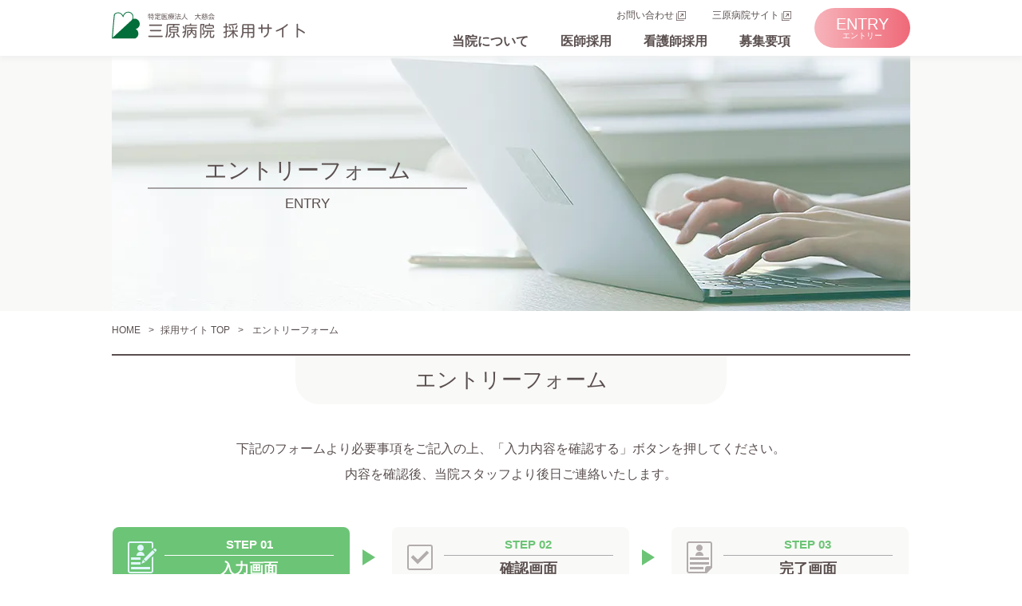

--- FILE ---
content_type: text/html; charset=UTF-8
request_url: https://miharahp.com/recruit/entry/?post_id=209
body_size: 8211
content:
<!DOCTYPE html>
<html lang="ja">
<head>
<meta charset="utf-8">
<!-- Google Tag Manager -->
<script>(function(w,d,s,l,i){w[l]=w[l]||[];w[l].push({'gtm.start':
new Date().getTime(),event:'gtm.js'});var f=d.getElementsByTagName(s)[0],
j=d.createElement(s),dl=l!='dataLayer'?'&l='+l:'';j.async=true;j.src=
'https://www.googletagmanager.com/gtm.js?id='+i+dl;f.parentNode.insertBefore(j,f);
})(window,document,'script','dataLayer','GTM-TR48H63');</script>
<!-- End Google Tag Manager -->
<meta http-equiv="X-UA-Compatible" content="IE=edge">
<title>エントリーフォーム｜特定医療法人 大慈会 三原病院 採用サイト</title>
<meta name="description" content="思春期のこころの病から老人性認知症疾患まで、精神疾患の総合的な病院として、高水準の医療をトータルケアする三原病院 採用サイトの「エントリーフォーム」についてです。">
<meta name="keywords" content="三原病院,大慈会,広島県,三原市,精神科病院,精神疾患,デイケア,就労支援">
<meta name="viewport" content="width=device-width, initial-scale=1, maximum-scale=1, user-scalable=0">

<meta property="og:type" content="article">
<meta property="og:url" content="/recruit/entry/?post_id=209">
<meta property="og:title" content="エントリーフォーム｜特定医療法人 大慈会 三原病院 採用サイト">
<meta property="og:description" content="思春期のこころの病から老人性認知症疾患まで、精神疾患の総合的な病院として、高水準の医療をトータルケアする三原病院 採用サイトの「エントリーフォーム」についてです。">

<link rel="shortcut icon" href="/assets/favicon.ico">
<link rel="apple-touch-icon" href="/assets/apple-touch-icon.png">

<meta name='robots' content='max-image-preview:large' />
<style id='wp-img-auto-sizes-contain-inline-css' type='text/css'>
img:is([sizes=auto i],[sizes^="auto," i]){contain-intrinsic-size:3000px 1500px}
/*# sourceURL=wp-img-auto-sizes-contain-inline-css */
</style>
<link rel='stylesheet' id='mw-wp-form-css' href='https://miharahp.com/wp_mihara/wp-content/plugins/mw-wp-form/css/style.css' type='text/css' media='all' />
<style id='classic-theme-styles-inline-css' type='text/css'>
/*! This file is auto-generated */
.wp-block-button__link{color:#fff;background-color:#32373c;border-radius:9999px;box-shadow:none;text-decoration:none;padding:calc(.667em + 2px) calc(1.333em + 2px);font-size:1.125em}.wp-block-file__button{background:#32373c;color:#fff;text-decoration:none}
/*# sourceURL=/wp-includes/css/classic-themes.min.css */
</style>
<link rel="canonical" href="https://miharahp.com/recruit/entry/" />

<link rel="stylesheet" href="//code.jquery.com/ui/1.12.1/themes/smoothness/jquery-ui.css">
<script src="//code.jquery.com/jquery-1.12.4.js"></script>
<script src="//code.jquery.com/ui/1.12.1/jquery-ui.js"></script>

<link href="/assets/css/recruit.css?20221207101751" rel="stylesheet">

<!--タグ--><style id='global-styles-inline-css' type='text/css'>
:root{--wp--preset--aspect-ratio--square: 1;--wp--preset--aspect-ratio--4-3: 4/3;--wp--preset--aspect-ratio--3-4: 3/4;--wp--preset--aspect-ratio--3-2: 3/2;--wp--preset--aspect-ratio--2-3: 2/3;--wp--preset--aspect-ratio--16-9: 16/9;--wp--preset--aspect-ratio--9-16: 9/16;--wp--preset--color--black: #000000;--wp--preset--color--cyan-bluish-gray: #abb8c3;--wp--preset--color--white: #ffffff;--wp--preset--color--pale-pink: #f78da7;--wp--preset--color--vivid-red: #cf2e2e;--wp--preset--color--luminous-vivid-orange: #ff6900;--wp--preset--color--luminous-vivid-amber: #fcb900;--wp--preset--color--light-green-cyan: #7bdcb5;--wp--preset--color--vivid-green-cyan: #00d084;--wp--preset--color--pale-cyan-blue: #8ed1fc;--wp--preset--color--vivid-cyan-blue: #0693e3;--wp--preset--color--vivid-purple: #9b51e0;--wp--preset--gradient--vivid-cyan-blue-to-vivid-purple: linear-gradient(135deg,rgb(6,147,227) 0%,rgb(155,81,224) 100%);--wp--preset--gradient--light-green-cyan-to-vivid-green-cyan: linear-gradient(135deg,rgb(122,220,180) 0%,rgb(0,208,130) 100%);--wp--preset--gradient--luminous-vivid-amber-to-luminous-vivid-orange: linear-gradient(135deg,rgb(252,185,0) 0%,rgb(255,105,0) 100%);--wp--preset--gradient--luminous-vivid-orange-to-vivid-red: linear-gradient(135deg,rgb(255,105,0) 0%,rgb(207,46,46) 100%);--wp--preset--gradient--very-light-gray-to-cyan-bluish-gray: linear-gradient(135deg,rgb(238,238,238) 0%,rgb(169,184,195) 100%);--wp--preset--gradient--cool-to-warm-spectrum: linear-gradient(135deg,rgb(74,234,220) 0%,rgb(151,120,209) 20%,rgb(207,42,186) 40%,rgb(238,44,130) 60%,rgb(251,105,98) 80%,rgb(254,248,76) 100%);--wp--preset--gradient--blush-light-purple: linear-gradient(135deg,rgb(255,206,236) 0%,rgb(152,150,240) 100%);--wp--preset--gradient--blush-bordeaux: linear-gradient(135deg,rgb(254,205,165) 0%,rgb(254,45,45) 50%,rgb(107,0,62) 100%);--wp--preset--gradient--luminous-dusk: linear-gradient(135deg,rgb(255,203,112) 0%,rgb(199,81,192) 50%,rgb(65,88,208) 100%);--wp--preset--gradient--pale-ocean: linear-gradient(135deg,rgb(255,245,203) 0%,rgb(182,227,212) 50%,rgb(51,167,181) 100%);--wp--preset--gradient--electric-grass: linear-gradient(135deg,rgb(202,248,128) 0%,rgb(113,206,126) 100%);--wp--preset--gradient--midnight: linear-gradient(135deg,rgb(2,3,129) 0%,rgb(40,116,252) 100%);--wp--preset--font-size--small: 13px;--wp--preset--font-size--medium: 20px;--wp--preset--font-size--large: 36px;--wp--preset--font-size--x-large: 42px;--wp--preset--spacing--20: 0.44rem;--wp--preset--spacing--30: 0.67rem;--wp--preset--spacing--40: 1rem;--wp--preset--spacing--50: 1.5rem;--wp--preset--spacing--60: 2.25rem;--wp--preset--spacing--70: 3.38rem;--wp--preset--spacing--80: 5.06rem;--wp--preset--shadow--natural: 6px 6px 9px rgba(0, 0, 0, 0.2);--wp--preset--shadow--deep: 12px 12px 50px rgba(0, 0, 0, 0.4);--wp--preset--shadow--sharp: 6px 6px 0px rgba(0, 0, 0, 0.2);--wp--preset--shadow--outlined: 6px 6px 0px -3px rgb(255, 255, 255), 6px 6px rgb(0, 0, 0);--wp--preset--shadow--crisp: 6px 6px 0px rgb(0, 0, 0);}:where(.is-layout-flex){gap: 0.5em;}:where(.is-layout-grid){gap: 0.5em;}body .is-layout-flex{display: flex;}.is-layout-flex{flex-wrap: wrap;align-items: center;}.is-layout-flex > :is(*, div){margin: 0;}body .is-layout-grid{display: grid;}.is-layout-grid > :is(*, div){margin: 0;}:where(.wp-block-columns.is-layout-flex){gap: 2em;}:where(.wp-block-columns.is-layout-grid){gap: 2em;}:where(.wp-block-post-template.is-layout-flex){gap: 1.25em;}:where(.wp-block-post-template.is-layout-grid){gap: 1.25em;}.has-black-color{color: var(--wp--preset--color--black) !important;}.has-cyan-bluish-gray-color{color: var(--wp--preset--color--cyan-bluish-gray) !important;}.has-white-color{color: var(--wp--preset--color--white) !important;}.has-pale-pink-color{color: var(--wp--preset--color--pale-pink) !important;}.has-vivid-red-color{color: var(--wp--preset--color--vivid-red) !important;}.has-luminous-vivid-orange-color{color: var(--wp--preset--color--luminous-vivid-orange) !important;}.has-luminous-vivid-amber-color{color: var(--wp--preset--color--luminous-vivid-amber) !important;}.has-light-green-cyan-color{color: var(--wp--preset--color--light-green-cyan) !important;}.has-vivid-green-cyan-color{color: var(--wp--preset--color--vivid-green-cyan) !important;}.has-pale-cyan-blue-color{color: var(--wp--preset--color--pale-cyan-blue) !important;}.has-vivid-cyan-blue-color{color: var(--wp--preset--color--vivid-cyan-blue) !important;}.has-vivid-purple-color{color: var(--wp--preset--color--vivid-purple) !important;}.has-black-background-color{background-color: var(--wp--preset--color--black) !important;}.has-cyan-bluish-gray-background-color{background-color: var(--wp--preset--color--cyan-bluish-gray) !important;}.has-white-background-color{background-color: var(--wp--preset--color--white) !important;}.has-pale-pink-background-color{background-color: var(--wp--preset--color--pale-pink) !important;}.has-vivid-red-background-color{background-color: var(--wp--preset--color--vivid-red) !important;}.has-luminous-vivid-orange-background-color{background-color: var(--wp--preset--color--luminous-vivid-orange) !important;}.has-luminous-vivid-amber-background-color{background-color: var(--wp--preset--color--luminous-vivid-amber) !important;}.has-light-green-cyan-background-color{background-color: var(--wp--preset--color--light-green-cyan) !important;}.has-vivid-green-cyan-background-color{background-color: var(--wp--preset--color--vivid-green-cyan) !important;}.has-pale-cyan-blue-background-color{background-color: var(--wp--preset--color--pale-cyan-blue) !important;}.has-vivid-cyan-blue-background-color{background-color: var(--wp--preset--color--vivid-cyan-blue) !important;}.has-vivid-purple-background-color{background-color: var(--wp--preset--color--vivid-purple) !important;}.has-black-border-color{border-color: var(--wp--preset--color--black) !important;}.has-cyan-bluish-gray-border-color{border-color: var(--wp--preset--color--cyan-bluish-gray) !important;}.has-white-border-color{border-color: var(--wp--preset--color--white) !important;}.has-pale-pink-border-color{border-color: var(--wp--preset--color--pale-pink) !important;}.has-vivid-red-border-color{border-color: var(--wp--preset--color--vivid-red) !important;}.has-luminous-vivid-orange-border-color{border-color: var(--wp--preset--color--luminous-vivid-orange) !important;}.has-luminous-vivid-amber-border-color{border-color: var(--wp--preset--color--luminous-vivid-amber) !important;}.has-light-green-cyan-border-color{border-color: var(--wp--preset--color--light-green-cyan) !important;}.has-vivid-green-cyan-border-color{border-color: var(--wp--preset--color--vivid-green-cyan) !important;}.has-pale-cyan-blue-border-color{border-color: var(--wp--preset--color--pale-cyan-blue) !important;}.has-vivid-cyan-blue-border-color{border-color: var(--wp--preset--color--vivid-cyan-blue) !important;}.has-vivid-purple-border-color{border-color: var(--wp--preset--color--vivid-purple) !important;}.has-vivid-cyan-blue-to-vivid-purple-gradient-background{background: var(--wp--preset--gradient--vivid-cyan-blue-to-vivid-purple) !important;}.has-light-green-cyan-to-vivid-green-cyan-gradient-background{background: var(--wp--preset--gradient--light-green-cyan-to-vivid-green-cyan) !important;}.has-luminous-vivid-amber-to-luminous-vivid-orange-gradient-background{background: var(--wp--preset--gradient--luminous-vivid-amber-to-luminous-vivid-orange) !important;}.has-luminous-vivid-orange-to-vivid-red-gradient-background{background: var(--wp--preset--gradient--luminous-vivid-orange-to-vivid-red) !important;}.has-very-light-gray-to-cyan-bluish-gray-gradient-background{background: var(--wp--preset--gradient--very-light-gray-to-cyan-bluish-gray) !important;}.has-cool-to-warm-spectrum-gradient-background{background: var(--wp--preset--gradient--cool-to-warm-spectrum) !important;}.has-blush-light-purple-gradient-background{background: var(--wp--preset--gradient--blush-light-purple) !important;}.has-blush-bordeaux-gradient-background{background: var(--wp--preset--gradient--blush-bordeaux) !important;}.has-luminous-dusk-gradient-background{background: var(--wp--preset--gradient--luminous-dusk) !important;}.has-pale-ocean-gradient-background{background: var(--wp--preset--gradient--pale-ocean) !important;}.has-electric-grass-gradient-background{background: var(--wp--preset--gradient--electric-grass) !important;}.has-midnight-gradient-background{background: var(--wp--preset--gradient--midnight) !important;}.has-small-font-size{font-size: var(--wp--preset--font-size--small) !important;}.has-medium-font-size{font-size: var(--wp--preset--font-size--medium) !important;}.has-large-font-size{font-size: var(--wp--preset--font-size--large) !important;}.has-x-large-font-size{font-size: var(--wp--preset--font-size--x-large) !important;}
/*# sourceURL=global-styles-inline-css */
</style>
<link rel='stylesheet' id='jquery.ui-css' href='//ajax.googleapis.com/ajax/libs/jqueryui/1.13.3/themes/smoothness/jquery-ui.min.css' type='text/css' media='all' />
</head>

  <body id="js-recruit" class="entry">
  
<!-- Google Tag Manager (noscript) -->
<noscript><iframe src="https://www.googletagmanager.com/ns.html?id=GTM-TR48H63"
height="0" width="0" style="display:none;visibility:hidden"></iframe></noscript>
<!-- End Google Tag Manager (noscript) -->

<header class="header">
    <div class="inner">
              <p class="logo"><a href="/recruit/"><em>特定医療法人 大慈会 三原病院 採用サイト</em></a></p>
              <div class="basic pc">
          <ul>
            <li><a href="/contact/" class="blank" target="_blank"><em>お問い合わせ</em></a></li>
            <li><a href="/" class="blank" target="_blank"><em>三原病院サイト</em></a></li>
          </ul>
          <a href="/recruit/entry/"><span data-label="ENTRY">エントリー</span></a>
        </div>
    </div>

    <div class="nav" id="jsNav">
        <ul class="global" id="jsGlobal">
            <li><a href="/recruit/aboutus/" class="about" data-label="ABOUT"><span>当院について</span></a></li>
            <li><a href="/recruit/doctor/" class="doctor" data-label="DOCTOR"><span>医師採用</span></a></li>
            <li><a href="/recruit/nurse/" class="nurse" data-label="NURSE"><span>看護師採用</span></a></li>
            <li><a href="/recruit/recruiting/" class="recruiting" data-label="RECRUIT"><span>募集要項</span></a></li>
        </ul>

        <div class="smt">
          <ul class="sub">
            <li><a href="/contact/" target="_blank" class="blank"><em>お問い合わせ</em></a></li>
            <li><a href="/recruit/privacy/"><span>個人情報保護方針</span></a></li>
            <li><a href="/" target="_blank" class="blank"><em>三原病院サイト</em></a></li>
          </ul>
          <div class="buttons_wp conversion">
            <a href="/recruit/entry/" class="bt label"><span data-label="ENTRY">エントリー</span></a>
            <a href="/recruit/tour/" class="bt label green"><span data-label="FACILITIES TOURS">施設見学のお申込み</span></a>
            <a href="/contact/" class="bt label green" target="_blank"><span data-label="CONTACT US">採用に関するお問い合わせ</span></a>
          </div>
        </div>
    </div>
    <div id="menu_button" class="smt">
        <div>
            <span></span>
            <span></span>
            <span></span>
        </div>
    </div>
</header>
<div class="header_bg"></div>
	<main>
    <div class="mainvisual" id="show-global">
      <div class="photo">
                <div class="title" data-label="ENTRY">エントリーフォーム</div>
                <img class="switch" src="/assets/img/recruit/entry/visual_smt.png?20250321" alt="">
      </div>
    </div>
<div id="breadcrumb">
	<ol itemscope itemtype="http://schema.org/BreadcrumbList">
		<li itemprop="itemListElement" itemscope itemtype="http://schema.org/ListItem">
			<a href="/" itemprop="item"><span itemprop="name">HOME</span></a><!--
			--><meta itemprop="position" content="1" /></li><!--
		--><li itemprop="itemListElement" itemscope itemtype="http://schema.org/ListItem"><a href="/recruit/" itemprop="item"><span itemprop="name">採用サイト TOP</span></a><meta itemprop="position" content="2" /></li><!--
		--><li itemprop="itemListElement" itemscope itemtype="http://schema.org/ListItem">
			<a title="エントリーフォーム" href="https://miharahp.com/recruit/entry/?post_id=209" itemprop="item"><span itemprop="name">エントリーフォーム</span></a>
			<meta itemprop="position" content="3" /></li>

	</ol>
</div>
  <div class="maincontents">
    <h1 class="h_title"><em>エントリーフォーム</em></h1>
    <div class="lead_text">
      <p>下記のフォームより必要事項をご記入の上、「入力内容を確認する」ボタンを押してください。<br>
内容を確認後、当院スタッフより後日ご連絡いたします。</p>
    </div>

    <div class="step_wp step1">
      <ul>
        <li class="step1"><span data-label="STEP 01">入力画面</span></li>
        <li class="step2"><span data-label="STEP 02">確認画面</span></li>
        <li class="step3"><span data-label="STEP 03">完了画面</span></li>
      </ul>
    </div>

<div id="mw_wp_form_mw-wp-form-155" class="mw_wp_form mw_wp_form_input  ">
					<form method="post" action="" enctype="multipart/form-data"><div class="table_layout_wp"><dl>
        <dt>募集職種</dt>
        <dd>訪問看護職員
<input type="hidden" name="entry_type" value="訪問看護職員" />
</dd>
      </dl>
<dl>
<dt>お名前</dt>
<dd>
<input type="text" name="entry_name" size="60" value="" placeholder="例：三原　太郎" />
</dd>
</dl>
<dl>
<dt>お名前<small>（フリガナ）</small></dt>
<dd>
<input type="text" name="entry_kana" size="60" value="" placeholder="例：ミハラ　タロウ" />
</dd>
</dl>
<dl>
<dt>生年月日</dt>
<dd>
<input type="text" name="entry_birth" size="30" value="" placeholder="例：2000年6月1日"/>
<script type="text/javascript">
jQuery(function($) {
	$("input[name='entry_birth']").datepicker({
		"yearSuffix":"\u5e74","dateFormat":"yy\u5e74mm\u6708dd\u65e5","dayNames":["\u65e5\u66dc\u65e5","\u6708\u66dc\u65e5","\u706b\u66dc\u65e5","\u6c34\u66dc\u65e5","\u6728\u66dc\u65e5","\u91d1\u66dc\u65e5","\u571f\u66dc\u65e5"],"dayNamesMin":["\u65e5","\u6708","\u706b","\u6c34","\u6728","\u91d1","\u571f"],"dayNamesShort":["\u65e5\u66dc","\u6708\u66dc","\u706b\u66dc","\u6c34\u66dc","\u6728\u66dc","\u91d1\u66dc","\u571f\u66dc"],"monthNames":["1\u6708","2\u6708","3\u6708","4\u6708","5\u6708","6\u6708","7\u6708","8\u6708","9\u6708","10\u6708","11\u6708","12\u6708"],"monthNamesShort":["1\u6708","2\u6708","3\u6708","4\u6708","5\u6708","6\u6708","7\u6708","8\u6708","9\u6708","10\u6708","11\u6708","12\u6708"],"maxDate":"-18y","minDate":"-80y+1d","yearRange":"-80:-18","showMonthAfterYear":true,"changeYear":true,"changeMonth":true	});
});
</script>
</dd>
</dl>
<dl>
<dt class="any">性別</dt>
<dd>	<span class="mwform-radio-field horizontal-item">
		<label >
			<input type="radio" name="entry_gender" value="男性" />
			<span class="mwform-radio-field-text">男性</span>
		</label>
	</span>
	<span class="mwform-radio-field horizontal-item">
		<label >
			<input type="radio" name="entry_gender" value="女性" />
			<span class="mwform-radio-field-text">女性</span>
		</label>
	</span>
	<span class="mwform-radio-field horizontal-item">
		<label >
			<input type="radio" name="entry_gender" value="その他" />
			<span class="mwform-radio-field-text">その他</span>
		</label>
	</span>
	<span class="mwform-radio-field horizontal-item">
		<label >
			<input type="radio" name="entry_gender" value="回答しない" />
			<span class="mwform-radio-field-text">回答しない</span>
		</label>
	</span>

<input type="hidden" name="__children[entry_gender][]" value="{&quot;\u7537\u6027&quot;:&quot;\u7537\u6027&quot;,&quot;\u5973\u6027&quot;:&quot;\u5973\u6027&quot;,&quot;\u305d\u306e\u4ed6&quot;:&quot;\u305d\u306e\u4ed6&quot;,&quot;\u56de\u7b54\u3057\u306a\u3044&quot;:&quot;\u56de\u7b54\u3057\u306a\u3044&quot;}" />
</dd>
</dl>
<dl>
<dt>住所</dt>
<dd>
<div class="calc"><em>郵便番号</em> 
<input type="text" name="entry_postcode" size="60" value="" placeholder="例：723-0003" />
<small>（半角数字）</small><br />
</div>
<div class="calc"><em>住所</em> 
<input type="text" name="entry_address" size="60" value="" placeholder="例：広島県三原市中之町" />
</div>
<div class="calc"><em>番地・建物名</em> 
<input type="text" name="entry_address_other" size="60" value="" placeholder="例：6丁目31-1" />
</div>
</dd>
</dl>
<dl>
<dt>メールアドレス</dt>
<dd>
<input type="email" name="entry_mail" size="60" value="" placeholder="例：mihara@miharahp.com" data-conv-half-alphanumeric="true"/>



<div class="confirm_show fc_red">メールアドレスにお間違えがないかご確認ください</div>
</dd>
</dl>
<dl>
<dt>メールアドレス<small>（確認）</small></dt>
<dd>
<input type="email" name="entry_remail" size="60" value="" placeholder="例：mihara@miharahp.com" data-conv-half-alphanumeric="true"/>
</dd>
</dl>
<dl>
<dt>電話番号<small>（半角数字）</small></dt>
<dd>
<span class="mwform-tel-field">
	<input type="text" name="entry_tel[data][0]" size="6" maxlength="5" value="" data-conv-half-alphanumeric="true" />
	-	<input type="text" name="entry_tel[data][1]" size="5" maxlength="4" value="" data-conv-half-alphanumeric="true" />
	-	<input type="text" name="entry_tel[data][2]" size="5" maxlength="4" value="" data-conv-half-alphanumeric="true" />
</span>

<input type="hidden" name="entry_tel[separator]" value="-" />
</dd>
</dl>
<dl>
<dt class="any">連絡希望方法</dt>
<dd>	<span class="mwform-radio-field horizontal-item">
		<label >
			<input type="radio" name="entry_method" value="メール" />
			<span class="mwform-radio-field-text">メール</span>
		</label>
	</span>
	<span class="mwform-radio-field horizontal-item">
		<label >
			<input type="radio" name="entry_method" value="電話" />
			<span class="mwform-radio-field-text">電話</span>
		</label>
	</span>
	<span class="mwform-radio-field horizontal-item">
		<label >
			<input type="radio" name="entry_method" value="どちらでも" />
			<span class="mwform-radio-field-text">どちらでも</span>
		</label>
	</span>

<input type="hidden" name="__children[entry_method][]" value="{&quot;\u30e1\u30fc\u30eb&quot;:&quot;\u30e1\u30fc\u30eb&quot;,&quot;\u96fb\u8a71&quot;:&quot;\u96fb\u8a71&quot;,&quot;\u3069\u3061\u3089\u3067\u3082&quot;:&quot;\u3069\u3061\u3089\u3067\u3082&quot;}" />
</dd>
</dl>
</div>
<!--?php # /.table_layout_wp ?-->
<h2 class="h_title_m"><em>経歴</em></h2>
<div class="table_layout_wp">
<dl>
<dt>卒業学校名</dt>
<dd>
<input type="text" name="entry_school" size="60" value="" placeholder="例：〇〇大学" />
</dd>
</dl>
<dl>
<dt class="any">卒業年</dt>
<dd>
<select name="entry_graduation" class="w-auto">
			<option value="" selected='selected'>
			----		</option>
			<option value="1950" >
			1950		</option>
			<option value="1951" >
			1951		</option>
			<option value="1952" >
			1952		</option>
			<option value="1953" >
			1953		</option>
			<option value="1954" >
			1954		</option>
			<option value="1955" >
			1955		</option>
			<option value="1956" >
			1956		</option>
			<option value="1957" >
			1957		</option>
			<option value="1958" >
			1958		</option>
			<option value="1959" >
			1959		</option>
			<option value="1960" >
			1960		</option>
			<option value="1961" >
			1961		</option>
			<option value="1962" >
			1962		</option>
			<option value="1963" >
			1963		</option>
			<option value="1964" >
			1964		</option>
			<option value="1965" >
			1965		</option>
			<option value="1966" >
			1966		</option>
			<option value="1967" >
			1967		</option>
			<option value="1968" >
			1968		</option>
			<option value="1969" >
			1969		</option>
			<option value="1970" >
			1970		</option>
			<option value="1971" >
			1971		</option>
			<option value="1972" >
			1972		</option>
			<option value="1973" >
			1973		</option>
			<option value="1974" >
			1974		</option>
			<option value="1975" >
			1975		</option>
			<option value="1976" >
			1976		</option>
			<option value="1977" >
			1977		</option>
			<option value="1978" >
			1978		</option>
			<option value="1979" >
			1979		</option>
			<option value="1980" >
			1980		</option>
			<option value="1981" >
			1981		</option>
			<option value="1982" >
			1982		</option>
			<option value="1983" >
			1983		</option>
			<option value="1984" >
			1984		</option>
			<option value="1985" >
			1985		</option>
			<option value="1986" >
			1986		</option>
			<option value="1987" >
			1987		</option>
			<option value="1988" >
			1988		</option>
			<option value="1989" >
			1989		</option>
			<option value="1990" >
			1990		</option>
			<option value="1991" >
			1991		</option>
			<option value="1992" >
			1992		</option>
			<option value="1993" >
			1993		</option>
			<option value="1994" >
			1994		</option>
			<option value="1995" >
			1995		</option>
			<option value="1996" >
			1996		</option>
			<option value="1997" >
			1997		</option>
			<option value="1998" >
			1998		</option>
			<option value="1999" >
			1999		</option>
			<option value="2000" >
			2000		</option>
			<option value="2001" >
			2001		</option>
			<option value="2002" >
			2002		</option>
			<option value="2003" >
			2003		</option>
			<option value="2004" >
			2004		</option>
			<option value="2005" >
			2005		</option>
			<option value="2006" >
			2006		</option>
			<option value="2007" >
			2007		</option>
			<option value="2008" >
			2008		</option>
			<option value="2009" >
			2009		</option>
			<option value="2010" >
			2010		</option>
			<option value="2011" >
			2011		</option>
			<option value="2012" >
			2012		</option>
			<option value="2013" >
			2013		</option>
			<option value="2014" >
			2014		</option>
			<option value="2015" >
			2015		</option>
			<option value="2016" >
			2016		</option>
			<option value="2017" >
			2017		</option>
			<option value="2018" >
			2018		</option>
			<option value="2019" >
			2019		</option>
			<option value="2020" >
			2020		</option>
			<option value="2021" >
			2021		</option>
			<option value="2022" >
			2022		</option>
			<option value="2023" >
			2023		</option>
			<option value="2024" >
			2024		</option>
			<option value="2025" >
			2025		</option>
			<option value="2026" >
			2026		</option>
	</select>

<input type="hidden" name="__children[entry_graduation][]" value="{&quot;&quot;:&quot;----&quot;,&quot;1950&quot;:1950,&quot;1951&quot;:1951,&quot;1952&quot;:1952,&quot;1953&quot;:1953,&quot;1954&quot;:1954,&quot;1955&quot;:1955,&quot;1956&quot;:1956,&quot;1957&quot;:1957,&quot;1958&quot;:1958,&quot;1959&quot;:1959,&quot;1960&quot;:1960,&quot;1961&quot;:1961,&quot;1962&quot;:1962,&quot;1963&quot;:1963,&quot;1964&quot;:1964,&quot;1965&quot;:1965,&quot;1966&quot;:1966,&quot;1967&quot;:1967,&quot;1968&quot;:1968,&quot;1969&quot;:1969,&quot;1970&quot;:1970,&quot;1971&quot;:1971,&quot;1972&quot;:1972,&quot;1973&quot;:1973,&quot;1974&quot;:1974,&quot;1975&quot;:1975,&quot;1976&quot;:1976,&quot;1977&quot;:1977,&quot;1978&quot;:1978,&quot;1979&quot;:1979,&quot;1980&quot;:1980,&quot;1981&quot;:1981,&quot;1982&quot;:1982,&quot;1983&quot;:1983,&quot;1984&quot;:1984,&quot;1985&quot;:1985,&quot;1986&quot;:1986,&quot;1987&quot;:1987,&quot;1988&quot;:1988,&quot;1989&quot;:1989,&quot;1990&quot;:1990,&quot;1991&quot;:1991,&quot;1992&quot;:1992,&quot;1993&quot;:1993,&quot;1994&quot;:1994,&quot;1995&quot;:1995,&quot;1996&quot;:1996,&quot;1997&quot;:1997,&quot;1998&quot;:1998,&quot;1999&quot;:1999,&quot;2000&quot;:2000,&quot;2001&quot;:2001,&quot;2002&quot;:2002,&quot;2003&quot;:2003,&quot;2004&quot;:2004,&quot;2005&quot;:2005,&quot;2006&quot;:2006,&quot;2007&quot;:2007,&quot;2008&quot;:2008,&quot;2009&quot;:2009,&quot;2010&quot;:2010,&quot;2011&quot;:2011,&quot;2012&quot;:2012,&quot;2013&quot;:2013,&quot;2014&quot;:2014,&quot;2015&quot;:2015,&quot;2016&quot;:2016,&quot;2017&quot;:2017,&quot;2018&quot;:2018,&quot;2019&quot;:2019,&quot;2020&quot;:2020,&quot;2021&quot;:2021,&quot;2022&quot;:2022,&quot;2023&quot;:2023,&quot;2024&quot;:2024,&quot;2025&quot;:2025,&quot;2026&quot;:2026}" />
	<span class="mwform-radio-field horizontal-item">
		<label >
			<input type="radio" name="entry_graduation_type" value="卒業" />
			<span class="mwform-radio-field-text">卒業</span>
		</label>
	</span>
	<span class="mwform-radio-field horizontal-item">
		<label >
			<input type="radio" name="entry_graduation_type" value="卒業見込み" />
			<span class="mwform-radio-field-text">卒業見込み</span>
		</label>
	</span>

<input type="hidden" name="__children[entry_graduation_type][]" value="{&quot;\u5352\u696d&quot;:&quot;\u5352\u696d&quot;,&quot;\u5352\u696d\u898b\u8fbc\u307f&quot;:&quot;\u5352\u696d\u898b\u8fbc\u307f&quot;}" />
</dd>
</dl>
<dl>
<dt class="any">職務経歴<br />
<small>（1000文字以内）</small></dt>
<dd>
<textarea name="entry_career" cols="50" rows="10" placeholder="職務経歴を1000文字以内でご記入ください。"></textarea>
</dd>
</dl>
<dl>
<dt class="any">最終職歴</dt>
<dd>病院・施設名<br />

<input type="text" name="entry_lastworkname" size="60" value="" placeholder="例：〇〇病院" />
<br />
	<span class="mwform-radio-field horizontal-item">
		<label >
			<input type="radio" name="entry_lastworkname_type" value="在籍中" />
			<span class="mwform-radio-field-text">在籍中</span>
		</label>
	</span>
	<span class="mwform-radio-field horizontal-item">
		<label >
			<input type="radio" name="entry_lastworkname_type" value="離職中" />
			<span class="mwform-radio-field-text">離職中</span>
		</label>
	</span>
	<span class="mwform-radio-field horizontal-item">
		<label >
			<input type="radio" name="entry_lastworkname_type" value="新卒" />
			<span class="mwform-radio-field-text">新卒</span>
		</label>
	</span>

<input type="hidden" name="__children[entry_lastworkname_type][]" value="{&quot;\u5728\u7c4d\u4e2d&quot;:&quot;\u5728\u7c4d\u4e2d&quot;,&quot;\u96e2\u8077\u4e2d&quot;:&quot;\u96e2\u8077\u4e2d&quot;,&quot;\u65b0\u5352&quot;:&quot;\u65b0\u5352&quot;}" />
</dd>
</dl>
<dl>
<dt>資格<br />
<small>（1000文字以内）</small></dt>
<dd class="any">
<textarea name="entry_qualifications" cols="50" rows="10" placeholder="資格を1000文字以内でご記入ください。"></textarea>
</dd>
</dl>
</div>
<!--?php # /.table_layout_wp ?-->
<h2 class="h_title_m"><em>ご希望条件</em></h2>
<div class="table_layout_wp">
<dl>
<dt class="any">入職希望時期</dt>
<dd>
<input type="text" name="entry_timing" size="60" value="" placeholder="自由記述" />
</dd>
</dl>
<dl>
<dt class="any">通勤方法</dt>
<dd>
<input type="text" name="entry_commuting" size="60" value="" placeholder="自由記述" />
</dd>
</dl>
<dl>
<dt class="any">ご希望条件など<br class="pc" />
ありましたら<br class="pc" />
ご記入ください<br />
<small>（1000文字以内）</small></dt>
<dd>
<textarea name="entry_conditions" cols="50" rows="10" placeholder="自由記述"></textarea>
</dd>
</dl>
<dl>
<dt class="any">ご自由にご記入ください<br />
<small>（1000文字以内）</small></dt>
<dd>
<textarea name="entry_free" cols="50" rows="10" placeholder="自由記述"></textarea>
</dd>
</dl>
</div>
<!--?php # /.table_layout_wp ?-->
<h2 class="h_title_m"><em>病院見学のお申し込み</em></h2>
<div class="table_layout_wp">
<dl>
<dt>病院見学希望</dt>
<dd>	<span class="mwform-radio-field horizontal-item">
		<label >
			<input type="radio" name="entry_tour" value="見学希望する" />
			<span class="mwform-radio-field-text">見学希望する</span>
		</label>
	</span>
	<span class="mwform-radio-field horizontal-item">
		<label >
			<input type="radio" name="entry_tour" value="見学希望しない" />
			<span class="mwform-radio-field-text">見学希望しない</span>
		</label>
	</span>

<input type="hidden" name="__children[entry_tour][]" value="{&quot;\u898b\u5b66\u5e0c\u671b\u3059\u308b&quot;:&quot;\u898b\u5b66\u5e0c\u671b\u3059\u308b&quot;,&quot;\u898b\u5b66\u5e0c\u671b\u3057\u306a\u3044&quot;:&quot;\u898b\u5b66\u5e0c\u671b\u3057\u306a\u3044&quot;}" />
</dd>
</dl>
<dl>
<dt class="any">見学希望日</dt>
<dd>
<div class="calc"><em>第一希望</em> 
<input type="text" name="entry_tour_date1" size="30" value="" placeholder="例：2022年08月01日"/>
<script type="text/javascript">
jQuery(function($) {
	$("input[name='entry_tour_date1']").datepicker({
		"yearSuffix":"\u5e74","dateFormat":"yy\u5e74mm\u6708dd\u65e5","dayNames":["\u65e5\u66dc\u65e5","\u6708\u66dc\u65e5","\u706b\u66dc\u65e5","\u6c34\u66dc\u65e5","\u6728\u66dc\u65e5","\u91d1\u66dc\u65e5","\u571f\u66dc\u65e5"],"dayNamesMin":["\u65e5","\u6708","\u706b","\u6c34","\u6728","\u91d1","\u571f"],"dayNamesShort":["\u65e5\u66dc","\u6708\u66dc","\u706b\u66dc","\u6c34\u66dc","\u6728\u66dc","\u91d1\u66dc","\u571f\u66dc"],"monthNames":["1\u6708","2\u6708","3\u6708","4\u6708","5\u6708","6\u6708","7\u6708","8\u6708","9\u6708","10\u6708","11\u6708","12\u6708"],"monthNamesShort":["1\u6708","2\u6708","3\u6708","4\u6708","5\u6708","6\u6708","7\u6708","8\u6708","9\u6708","10\u6708","11\u6708","12\u6708"],"minDate":"+1w"	});
});
</script>
</div>
<div class="calc"><em>第二希望</em> 
<input type="text" name="entry_tour_date2" size="30" value="" placeholder="例：2022年08月02日"/>
<script type="text/javascript">
jQuery(function($) {
	$("input[name='entry_tour_date2']").datepicker({
		"yearSuffix":"\u5e74","dateFormat":"yy\u5e74mm\u6708dd\u65e5","dayNames":["\u65e5\u66dc\u65e5","\u6708\u66dc\u65e5","\u706b\u66dc\u65e5","\u6c34\u66dc\u65e5","\u6728\u66dc\u65e5","\u91d1\u66dc\u65e5","\u571f\u66dc\u65e5"],"dayNamesMin":["\u65e5","\u6708","\u706b","\u6c34","\u6728","\u91d1","\u571f"],"dayNamesShort":["\u65e5\u66dc","\u6708\u66dc","\u706b\u66dc","\u6c34\u66dc","\u6728\u66dc","\u91d1\u66dc","\u571f\u66dc"],"monthNames":["1\u6708","2\u6708","3\u6708","4\u6708","5\u6708","6\u6708","7\u6708","8\u6708","9\u6708","10\u6708","11\u6708","12\u6708"],"monthNamesShort":["1\u6708","2\u6708","3\u6708","4\u6708","5\u6708","6\u6708","7\u6708","8\u6708","9\u6708","10\u6708","11\u6708","12\u6708"],"minDate":"+1w"	});
});
</script>
</div>
<div class="calc"><em>第三希望</em> 
<input type="text" name="entry_tour_date3" size="30" value="" placeholder="例：2022年08月03日"/>
<script type="text/javascript">
jQuery(function($) {
	$("input[name='entry_tour_date3']").datepicker({
		"yearSuffix":"\u5e74","dateFormat":"yy\u5e74mm\u6708dd\u65e5","dayNames":["\u65e5\u66dc\u65e5","\u6708\u66dc\u65e5","\u706b\u66dc\u65e5","\u6c34\u66dc\u65e5","\u6728\u66dc\u65e5","\u91d1\u66dc\u65e5","\u571f\u66dc\u65e5"],"dayNamesMin":["\u65e5","\u6708","\u706b","\u6c34","\u6728","\u91d1","\u571f"],"dayNamesShort":["\u65e5\u66dc","\u6708\u66dc","\u706b\u66dc","\u6c34\u66dc","\u6728\u66dc","\u91d1\u66dc","\u571f\u66dc"],"monthNames":["1\u6708","2\u6708","3\u6708","4\u6708","5\u6708","6\u6708","7\u6708","8\u6708","9\u6708","10\u6708","11\u6708","12\u6708"],"monthNamesShort":["1\u6708","2\u6708","3\u6708","4\u6708","5\u6708","6\u6708","7\u6708","8\u6708","9\u6708","10\u6708","11\u6708","12\u6708"],"minDate":"+1w"	});
});
</script>
</div>
</dd>
</dl>
</div>
<!--?php # /.table_layout_wp ?-->
<div class="texts_box bgc_gray mw800 input_show">
<h4 class="h_title_box">個人情報の取扱いについて</h4>
<div>
<p>特定医療法人 大慈会　三原病院の個人情報保護方針に基づき、ご入力いただいた個人情報は、お問い合わせへの対応、患者さまへのより良質なサービスの提供、その他正当な目的のためにのみ利用いたします。</p>
<div class="buttons_wp mb0 mt15"><a class="bt border mb0" href="/recruit/privacy/" target="_blank" rel="noopener"><span>個人情報保護方針</span></a></div>
</div>
</div>
<div class="buttons_wp input_show">
<button type="submit" name="submitConfirm" value="confirm" class="bt js_confirm_bt">入力内容を確認する</button>
</div>
<div class="buttons_wp confirm_show"></div><input type="hidden" name="mw-wp-form-form-id" value="155" /><input type="hidden" name="mw_wp_form_token" value="81501a378d9e9e03309738942a78d626be6ffd8e6c7b14740d4236b226b2abb2" /></form>
				<!-- end .mw_wp_form --></div>
  </div>
	</main><!-- #main -->

  <footer class="footer">

    <div class="pagetop">
      <a href="#"><img src="/assets/img/recruit/common/parts/pagetop.svg" alt=""></a>
    </div>

    <div class="inner oh">

      <dl class="logo">
        <dt><img src="/assets/img/recruit/common/logo/mihara.svg" alt=""></dt>
        <dd>
          〒723-0003 広島県三原市中之町6丁目31-1<br>
          TEL：0848-63-8877<br>
          MAIL：&#x69;n&#x66;o&#x40;&#x6D;ih&#x61;r&#97;hp.&#x63;&#111;&#x6D;        </dd>
      </dl>

      <div class="fnav pc">
        <ul class="global">
          <li><a href="/recruit/aboutus/" class="about" data-label="ABOUT"><span>当院について</span></a></li>
          <li><a href="/recruit/doctor/" class="doctor" data-label="DOCTOR"><span>医師採用</span></a></li>
          <li><a href="/recruit/nurse/" class="nurse" data-label="NURSE"><span>看護師採用</span></a></li>
          <li><a href="/recruit/recruiting/" class="recruit" data-label="RECRUIT"><span>募集要項</span></a></li>
        </ul>
        <ul class="sub">
          <li><a href="/contact/" class="blank" target="_blank"><em>お問い合わせ</em></a></li>
          <li><a href="/recruit/privacy/"><span>個人情報保護方針</span></a></li>
          <li><a href="/" class="blank" target="_blank"><em>三原病院サイト</em></a></li>
        </ul>
      </div>    </div>

    <address class="copy">&copy; Daijikai Mihara Hospital All Rights Reserved</address>

  </footer>

  <script src="/assets/js/lib/modernizr-custom.js"></script>
  <script src="/assets/js/lib/jquery-1.12.3.min.js"></script>
  <script src="/assets/js/lib/jquery.easing-1.3.min.js"></script>
  <script src="/assets/js/common_recruit.js?"></script>
<script type="speculationrules">
{"prefetch":[{"source":"document","where":{"and":[{"href_matches":"/*"},{"not":{"href_matches":["/wp_mihara/wp-*.php","/wp_mihara/wp-admin/*","/wp_mihara/wp-content/uploads/*","/wp_mihara/wp-content/*","/wp_mihara/wp-content/plugins/*","/wp_mihara/wp-content/themes/miharahp/*","/*\\?(.+)"]}},{"not":{"selector_matches":"a[rel~=\"nofollow\"]"}},{"not":{"selector_matches":".no-prefetch, .no-prefetch a"}}]},"eagerness":"conservative"}]}
</script>
  <script src="https://ajaxzip3.github.io/ajaxzip3.js" charset="UTF-8"></script>
  <script src="/assets/js/form_recruit_entry.js?20220617142555"></script>

</body>
</html>


--- FILE ---
content_type: text/css
request_url: https://miharahp.com/assets/css/recruit.css?20221207101751
body_size: 13671
content:
@charset "UTF-8";
/* ======================================================
	Reset
====================================================== */
html, body, div, span, object, iframe, h1, h2, h3, h4, h5, h6, p, blockquote, pre, abbr, address, cite, code, del, dfn, em, a, img, ins, kbd, q, samp, small, strong, var, b, i, dl, dt, dd, ol, ul, li, fieldset, form, label, legend, table, caption, tbody, tfoot, thead, tr, th, td, article, aside, canvas, details, figcaption, figure, footer, header, hgroup, menu, nav, section, summary, time, mark, audio, video {
  margin: 0;
  padding: 0;
  border: none;
  outline: none;
  background: transparent;
  vertical-align: baseline;
  font-size: 100%;
  color: inherit;
  font-weight: inherit;
  font-style: inherit;
  font-family: inherit;
}

body {
  line-height: 1;
}

img {
  line-height: 0;
  vertical-align: bottom;
}

article, aside, details, figcaption, figure, footer, header, hgroup, menu, nav, section {
  display: block;
}

ul {
  list-style: none;
}

li {
  list-style-type: none;
}

table {
  border-collapse: collapse;
  border-spacing: 0;
}

input, select {
  vertical-align: middle;
}

a {
  outline: none;
}

em {
  font-style: normal;
}

button {
  background-color: transparent;
  border: none;
  cursor: pointer;
  outline: none;
  padding: 0;
  appearance: none;
}

/* ======================================================
	Frame
====================================================== */
/* html */
html {
  font-size: 10px;
}

/* body */
body {
  min-width: 320px;
  font-family: -apple-system, BlinkMacSystemFont, "Helvetica Neue", YuGothic, "游ゴシック Medium", "Yu Gothic Medium", "メイリオ", Meiryo, "ヒラギノ角ゴ ProN W3", Hiragino Kaku Gothic ProN, Arial, sans-serif;
  font-size: 1.5rem;
  color: #5A4F4F;
  line-height: 1.4;
}
@media screen and (min-width: 960px) {
  body {
    font-size: 1.6rem;
    line-height: 1.6;
  }
}

a:link {
  color: #5A4F4F;
  text-decoration: none;
}

a:visited {
  color: #5A4F4F;
}

a:hover {
  color: #5A4F4F;
  text-decoration: underline;
}

a:active {
  color: #5A4F4F;
}

main a:link {
  color: #5A4F4F;
  text-decoration: none;
}

main a:visited {
  color: #5A4F4F;
}

main a:hover {
  color: #5A4F4F;
  text-decoration: underline;
}

main a:active {
  color: #5A4F4F;
}

/* .main */
main {
  display: block;
  opacity: 0;
}

.load_finish main {
  opacity: 1;
  transition: .5s .1s ease-in;
}

/* .section */
/**/
.maincontents {
  width: 90%;
  margin: 0 auto;
}
@media screen and (min-width: 960px) {
  .maincontents {
    max-width: 1000px;
    margin-bottom: 100px;
  }
  .maincontents.reset_w {
    float: none;
    max-width: initial;
    max-width: auto;
    width: auto;
  }
}
@media screen and (min-width: 1000px) {
  .maincontents {
    width: 100%;
  }
}

/* .header */
.header {
  position: fixed;
  top: 0;
  left: 0;
  width: 100%;
  height: 50px;
  background-color: #ffffff;
  box-sizing: border-box;
  z-index: 100;
  -webkit-filter: drop-shadow(0 3px 3px #edeeee);
  -moz-filter: drop-shadow(0 3px 3px #edeeee);
  filter: drop-shadow(0 3px 3px #edeeee);
}
.header .logo {
  position: absolute;
  top: 10px;
  left: 15px;
  z-index: 10;
}
.header .logo a {
  display: block;
  width: 211px;
  height: 31px;
  background-image: url("../img/recruit/common/logo/mihara.svg");
  background-repeat: no-repeat;
  background-position: 0 0;
  background-size: 100% auto;
}
.header .nav {
  position: absolute;
  top: 50px;
  left: -100%;
  width: 100%;
  overflow-y: auto;
  background-color: #f4f4f1;
}
.header .nav .global {
  margin: 0 45px;
  padding-top: 20px;
  letter-spacing: -.4em;
}
.header .nav .global > li {
  display: inline-block;
  letter-spacing: normal;
  box-sizing: border-box;
  vertical-align: top;
  width: 50%;
  border-bottom: solid 1px #cbcbcb;
}
.header .nav .global > li > a {
  display: block;
  padding: 20px 0 15px;
  font-size: 1.6rem;
  line-height: 1.2;
}
.header .nav .global > li > a::after {
  content: attr(data-label);
  display: block;
  font-family: "Century Gothic", "Helvetica Neue" !important;
  font-size: 1.4rem;
}
.header .nav .global > li > a:hover {
  text-decoration: none;
}
.header .nav .sub {
  background-color: #f4f4f1;
  padding: 12px 0;
  font-size: 1.2rem;
}
.header .nav .sub > li {
  margin: 0 45px;
}
.header .nav .sub > li a {
  display: block;
  padding: 6px 0;
}
.header #menu_button {
  position: absolute;
  top: 0;
  z-index: 1;
}
.header #menu_button {
  right: 0;
  width: 50px;
  height: 50px;
  background-color: #6cc476;
}
.header #menu_button::after {
  content: "MENU";
  display: block;
  position: absolute;
  bottom: 3px;
  left: 0;
  width: 50px;
  color: #ffffff;
  font-size: 1.1rem;
  text-align: center;
}
.header #menu_button > div {
  position: absolute;
  top: 30%;
  transform: translateY(-30%);
  -webkit-transform: translateY(-30%);
  -moz-transform: translateY(-30%);
  left: 0;
  right: 0;
  width: 20px;
  height: 20px;
  margin: 0 auto;
}
.header #menu_button span {
  position: absolute;
  top: 0;
  left: 0;
  display: block;
  width: 100%;
  height: 2px;
  background-color: #ffffff;
}
.header #menu_button span:nth-child(1) {
  top: 0;
}
.header #menu_button span:nth-child(2) {
  top: 9px;
}
.header #menu_button span:nth-child(3) {
  top: 18px;
}
@media screen and (min-width: 960px) {
  .header {
    height: 70px;
  }
  .header .inner {
    position: relative;
    max-width: 1000px;
    width: 95%;
    height: 70px;
    margin: 0 auto;
  }
  .header .logo {
    position: static;
    top: auto;
    left: auto;
    padding-top: 14px;
    z-index: 1;
  }
  .header .logo a {
    width: 242px;
    height: 40px;
  }
  .header .basic {
    position: absolute;
    top: 0;
    right: 0;
    letter-spacing: -.4em;
  }
  .header .basic > ul,
  .header .basic > a {
    display: inline-block;
    letter-spacing: normal;
    box-sizing: border-box;
    vertical-align: top;
  }
  .header .basic > ul {
    margin: 6px 0 0 0;
  }
  .header .basic > ul li {
    display: inline-block;
    letter-spacing: normal;
    box-sizing: border-box;
    vertical-align: middle;
    margin-right: 2em;
    font-size: 1.2rem;
  }
  .header .basic > a {
    position: relative;
    width: 120px;
    height: 50px;
    margin-top: 10px;
    background-color: #f7b4bb;
    background: linear-gradient(90deg, #f7b4bb 0%, #ef6978 100%);
    border-radius: 50px;
    -webkit-border-radius: 50px;
    -moz-border-radius: 50px;
    font-size: 1rem;
    color: #ffffff;
    line-height: 1;
  }
  .header .basic > a span {
    display: block;
    position: absolute;
    top: 50%;
    transform: translateY(-50%);
    -webkit-transform: translateY(-50%);
    -moz-transform: translateY(-50%);
    left: 0;
    right: 0;
    display: block;
    width: 100%;
    margin: 0 auto;
    text-align: center;
  }
  .header .basic > a span::before {
    display: block;
    content: attr(data-label);
    font-size: 2rem;
    line-height: 1;
  }
  .header .basic > a:hover {
    text-decoration: none;
    background: #ef6978;
  }
  .header .nav {
    position: relative;
    top: 0;
    left: 0;
    right: 0;
    max-width: 1000px;
    width: auto;
    margin: 0 auto;
    overflow-y: visible;
    background-color: transparent;
  }
  .header .nav .global {
    position: absolute;
    bottom: 0;
    right: 155px;
    letter-spacing: -.4em;
    margin: 0;
    padding: 0;
    font-weight: bold;
    text-align: right;
    border-bottom: none;
  }
  .header .nav .global > li {
    display: inline-block;
    letter-spacing: normal;
    box-sizing: border-box;
    vertical-align: top;
    width: auto;
    margin: 0 0 0 10px;
    padding: 0;
    border-bottom: none;
  }
  .header .nav .global > li > a {
    display: block;
    padding: 0 15px 5px;
    border-bottom: solid 4px #ffffff;
    font-size: 1.6rem;
    line-height: 1.2;
  }
  .header .nav .global > li > a::after {
    content: none;
  }
  .header .nav .global > li > a:hover {
    border-bottom: solid 4px #6cc476;
    text-decoration: none;
    color: #6cc476;
  }
  .header .nav .sub {
    display: none;
  }
  .header #menu_button {
    display: none;
  }
}
@media screen and (min-width: 1280px) {
  .header .nav .global {
    right: 135px;
  }
}

/**/
/**/
.header_bg {
  position: fixed;
  top: 0;
  right: -100%;
  width: 100%;
  height: 100vh;
  background-color: rgba(255, 255, 255, 0.95);
  backdrop-filter: blur(2px);
  -webkit-backdrop-filter: blur(2px);
  z-index: 80;
}

/**/
body.open .header .nav {
  left: 0%;
}
body.open #menu_button::after {
  content: "CLOSE";
}
body.open #menu_button span:nth-child(1) {
  top: 9px;
  -webkit-transform: rotate(135deg);
  -moz-transform: rotate(135deg);
  transform: rotate(135deg);
}
body.open #menu_button span:nth-child(2) {
  width: 0;
  left: 50%;
}
body.open #menu_button span:nth-child(3) {
  top: 9px;
  -webkit-transform: rotate(-135deg);
  -moz-transform: rotate(-135deg);
  transform: rotate(-135deg);
}
body.open #menu_button span:nth-child(3)::after {
  content: none;
}
body.open .header_bg {
  right: 0%;
}

/**/
#js-recruit.aboutus .header .nav .global a.about,
#js-recruit.doctor .header .nav .global a.doctor,
#js-recruit.doctor_interview .header .nav .global a.doctor,
#js-recruit.nurse .header .nav .global a.nurse,
#js-recruit.nurse_voice .header .nav .global a.nurse,
#js-recruit.recruiting .header .nav .global a.recruiting {
  color: #6cc476;
}

/* .footer */
.footer {
  margin-top: 0;
  padding-top: 20px;
  border-top: solid 1px #f4f4f1;
}
.footer .pagetop {
  position: fixed;
  bottom: 55px;
  right: 5px;
  width: 50px;
  height: 50px;
  z-index: 10;
  display: none;
}
.footer .pagetop a {
  display: block;
}
.footer .inner {
  padding: 0 25px 15px;
}
.footer .logo dt {
  max-width: 260px;
  width: 70%;
  margin: 0 auto 12px;
}
.footer address {
  width: 100%;
  padding: 5px 0;
  background-color: #5A4F4F;
  font-size: 1.2rem;
  color: #ffffff;
  text-align: center;
}
@media screen and (min-width: 960px) {
  .footer {
    margin-top: 0;
    padding-top: 30px;
  }
  .footer .pagetop {
    bottom: 20px;
    right: 20px;
    width: 60px;
    height: 60px;
  }
  .footer .pagetop a:hover {
    background-color: #66BDD6;
  }
  .footer .inner {
    position: relative;
    max-width: 1000px;
    width: 95%;
    margin: 0 auto 25px;
    padding: 0;
  }
  .footer .logo {
    float: left;
    max-width: 242px;
    font-size: 1.2rem;
  }
  .footer .logo dt {
    margin-bottom: 15px;
  }
  .footer .fnav {
    float: right;
    margin-top: 10px;
  }
  .footer .global {
    letter-spacing: -.4em;
    margin-bottom: 20px;
    padding-bottom: 20px;
    border-bottom: solid 1px #cbcbcb;
    font-weight: bold;
  }
  .footer .global li {
    display: inline-block;
    letter-spacing: normal;
    box-sizing: border-box;
    vertical-align: top;
    text-align: right;
  }
  .footer .global li:not(:first-child) {
    margin-left: 60px;
  }
  .footer .global li > a {
    display: block;
    font-size: 1.5rem;
    line-height: 1.2;
  }
  .footer .global li > a::after {
    content: attr(data-label);
    display: block;
    font-family: "Century Gothic", "Helvetica Neue" !important;
    font-size: 1.2rem;
  }
  .footer .global li > a:hover {
    text-decoration: none;
    color: #6cc476;
  }
  .footer .sub {
    letter-spacing: -.4em;
    text-align: right;
  }
  .footer .sub li {
    display: inline-block;
    letter-spacing: normal;
    box-sizing: border-box;
    vertical-align: top;
    font-size: 1.1rem;
  }
  .footer .sub li:not(:first-child) {
    margin-left: 3em;
  }
  .footer address {
    margin-bottom: 0;
    font-size: 1.3rem;
  }
}

/**/
.conversion_menu {
  position: fixed;
  bottom: 0;
  left: 0;
  width: 100%;
  letter-spacing: -.4em;
  z-index: 10;
}
.conversion_menu a {
  position: relative;
  display: inline-block;
  letter-spacing: normal;
  box-sizing: border-box;
  vertical-align: top;
  width: 50%;
  height: 50px;
  background-color: #f7b4bb;
  background: linear-gradient(90deg, #f7b4bb 0%, #ef6978 100%);
  font-size: 1.2rem;
  line-height: 1.2;
}
.conversion_menu a.contact {
  background: #98d69f;
  background: linear-gradient(90deg, #98d69f 0%, #6cc476 100%);
}
.conversion_menu a::after {
  content: "";
  display: block;
  position: absolute;
  top: 50%;
  transform: translateY(-50%);
  -webkit-transform: translateY(-50%);
  -moz-transform: translateY(-50%);
  right: 10px;
  width: 7px;
  height: 13px;
  background-image: url("../img/recruit/common/parts/arrow_line_white.svg");
  background-repeat: no-repeat;
  background-position: 0 0;
  background-size: 100% auto;
  z-index: 1;
}
.conversion_menu a span {
  position: absolute;
  top: 55%;
  transform: translateY(-55%);
  -webkit-transform: translateY(-55%);
  -moz-transform: translateY(-55%);
  left: 0;
  display: block;
  width: 92%;
  text-align: center;
  color: #ffffff;
}
.conversion_menu a span::after {
  content: attr(data-label);
  display: block;
  margin-top: 3px;
}

/* ======================================================
	Common
====================================================== */
.cf:after {
  content: "";
  display: block;
  clear: both;
}

a:hover img {
  filter: alpha(opacity=70);
  -moz-opacity: .7;
  opacity: .7;
  transition: opacity 0.4s ease-out;
}

a img {
  backface-visibility: hidden;
}

header img,
footer img,
main img {
  width: 100%;
}

img.auto {
  width: auto;
}

/*
 * icon
 */
/* new icon */
.new::before {
  content: "";
  display: block;
  width: 30px;
  height: 30px;
  background-image: url("../img/recruit/common/parts/new.svg");
  background-repeat: no-repeat;
  background-position: 0 0;
  background-size: 100% auto;
}
@media screen and (min-width: 600px) {
  .new::before {
    width: 40px;
    height: 40px;
  }
}

/* pdf icon */
.pdf em {
  display: inline-block;
  padding: 5px 30px 5px 0;
  background-image: url("../img/common/icon/pdf.svg");
  background-repeat: no-repeat;
  background-position: 100% 40%;
  background-size: 25px auto;
}

/* blank icon */
.blank em {
  display: inline-block;
  margin-right: 5px;
  padding: 0 15px 0 0;
  background-image: url("../img/recruit/common/parts/blank.svg");
  background-repeat: no-repeat;
  background-position: 100% 50%;
  background-size: 12px auto;
}

.textOutside, .header .logo a {
  text-indent: 100%;
  white-space: nowrap;
  overflow: hidden;
}

.easeinout, .header #menu_button span, body.view_splayout .header .nav, .header_bg, .footer .pagetop a, span.bt.border,
a.bt.border,
button.bt.border,
input.bt.border {
  -webkit-transition: 0.3s ease-in-out;
  -moz-transition: 0.3s ease-in-out;
  transition: 0.3s ease-in-out;
}

.anchor {
  margin-top: -50px;
  padding-top: 50px;
}
@media screen and (min-width: 960px) {
  .anchor {
    margin-top: -70px;
    padding-top: 70px;
  }
}

.scroll_target {
  opacity: 0;
  -webkit-transition: 1s ease-in;
  -moz-transition: 1s ease-in;
  transition: 1s ease-in;
}

.scroll_target.animated {
  opacity: 1;
}

.mynavi_banner {
  max-width: 195px;
  margin: 30px auto;
}
@media screen and (min-width: 960px) {
  .mynavi_banner {
    margin-top: 50px;
    margin-bottom: 0;
  }
}

/**/
.dis {
  display: block;
}

.none {
  display: none;
}

.ib {
  display: inline-block;
}

.inline {
  display: inline;
}

.pc {
  display: none;
}

.pc_ib {
  display: none;
}

.pc_il {
  display: none;
}

.smt {
  display: block;
}

.smt_ib {
  display: inline-block;
}

.smt_il {
  display: inline;
}

@media screen and (min-width: 960px) {
  .pc {
    display: block;
  }

  .pc_ib {
    display: inline-block;
  }

  .pc_il {
    display: inline;
  }

  .smt {
    display: none;
  }

  .smt_ib {
    display: none;
  }

  .smt_il {
    display: none;
  }
}
@media screen and (min-width: 600px) {
  .tablet_dis {
    display: block;
  }
}

@media screen and (min-width: 600px) {
  .tablet_none {
    display: none;
  }
}

/**/
.oh {
  overflow: hidden;
}

@media screen and (min-width: 960px) {
  .pc_oh {
    overflow: hidden;
  }
}

.fl {
  float: left;
}

.fr {
  float: right;
}

/**/
.i_fl,
img.i_fl {
  float: left;
  width: 32%;
  margin: 0 20px 10px 0;
}
@media screen and (min-width: 600px) {
  .i_fl.pc_half,
  img.i_fl.pc_half {
    width: 49%;
  }
  .i_fl.pc_w23p,
  img.i_fl.pc_w23p {
    width: 23%;
  }
}

.i_fr,
img.i_fr {
  float: right;
  width: 32%;
  margin: 0 0 10px 20px;
}
@media screen and (min-width: 600px) {
  .i_fr.pc_half,
  img.i_fr.pc_half {
    width: 49%;
  }
  .i_fr.pc_w23p,
  img.i_fr.pc_w23p {
    width: 23%;
  }
}

.i_fl_smtFull,
img.i_fl_smtFull {
  float: none;
  width: 100%;
  margin: 0 0 10px 0;
}
@media screen and (min-width: 600px) {
  .i_fl_smtFull,
  img.i_fl_smtFull {
    float: left;
    width: 32%;
    margin: 0 20px 20px 0;
  }
  .i_fl_smtFull.pc_half,
  img.i_fl_smtFull.pc_half {
    width: 49%;
  }
}

.i_fr_smtFull,
img.i_fr_smtFull {
  float: none;
  width: 100%;
  margin: 0 0 10px 0;
}
@media screen and (min-width: 600px) {
  .i_fr_smtFull,
  img.i_fr_smtFull {
    float: right;
    width: 32%;
    margin: 0 0 10px 20px;
  }
  .i_fr_smtFull.pc_half,
  img.i_fr_smtFull.pc_half {
    width: 49%;
  }
  .i_fr_smtFull.pc_w23p,
  img.i_fr_smtFull.pc_w23p {
    width: 23%;
  }
}

.i_fr_smtFull_tablet,
img.i_fr_smtFull_tablet {
  float: none;
  width: 100%;
  margin: 0 0 20px 0;
}
@media screen and (min-width: 600px) {
  .i_fr_smtFull_tablet,
  img.i_fr_smtFull_tablet {
    float: right;
    width: 32%;
    margin: 0 0 20px 40px;
  }
}

.i_w80_smt,
img.i_w80_smt {
  display: block;
  width: 80%;
  margin: 0 auto 20px;
}
@media screen and (min-width: 600px) {
  .i_w80_smt,
  img.i_w80_smt {
    display: none;
  }
}

/**/
.photo_wp {
  margin: 0 auto 30px;
}
.photo_wp.map {
  width: 90%;
  max-width: 800px;
}
.photo_wp .pc_four,
.photo_wp .half {
  letter-spacing: -.4em;
  margin-left: -1%;
  margin-right: -1%;
}
.photo_wp .pc_four li,
.photo_wp .half li {
  display: inline-block;
  letter-spacing: normal;
  box-sizing: border-box;
  vertical-align: top;
  width: 48%;
  margin: 0 1% 10px;
}
.photo_wp .pc_three {
  width: 80%;
  margin: 0 auto;
}
.photo_wp .pc_three li:not(:last-child) {
  margin-bottom: 1.5em;
}
.photo_wp .title {
  margin-bottom: 15px;
  padding: 5px 15px;
  background-color: #e5f1fc;
  border-radius: 30px;
  -webkit-border-radius: 30px;
  -moz-border-radius: 30px;
}
.photo_wp .title.border {
  padding: 0 0 10px;
  background-color: transparent;
  border-bottom: solid 1px #5A4F4F;
  border-radius: 0;
  -webkit-border-radius: 0;
  -moz-border-radius: 0;
}
.photo_wp .mr15 {
  margin-right: 15px;
}
.photo_wp .box {
  margin-top: -15px;
  margin-left: 15px;
  padding: 30px 15px 15px;
  background-color: #F9F9F7;
}
.photo_wp img + p {
  margin-top: 10px;
}
@media screen and (min-width: 600px) {
  .photo_wp.pc_illust {
    max-width: 445px;
  }
  .photo_wp .pc_four li {
    width: 23%;
    margin-bottom: 0;
  }
  .photo_wp .pc_three {
    width: 100%;
    letter-spacing: -.4em;
  }
  .photo_wp .pc_three li {
    display: inline-block;
    letter-spacing: normal;
    box-sizing: border-box;
    vertical-align: top;
    width: 31.3%;
    margin: 0 1%;
  }
}

/**/
.mb0 {
  margin-bottom: 0 !important;
}

.mb5 {
  margin-bottom: 5px !important;
}

.mb10 {
  margin-bottom: 10px !important;
}

.mb15 {
  margin-bottom: 15px !important;
}

.mb20 {
  margin-bottom: 20px !important;
}

.mb25 {
  margin-bottom: 25px !important;
}

.mb30 {
  margin-bottom: 30px !important;
}

.mb35 {
  margin-bottom: 35px !important;
}

.mb40 {
  margin-bottom: 40px !important;
}

.mb45 {
  margin-bottom: 45px !important;
}

.mb50 {
  margin-bottom: 50px !important;
}

.mb60 {
  margin-bottom: 60px !important;
}

/**/
.mt0 {
  margin-top: 0 !important;
}

.mt5 {
  margin-top: 5px !important;
}

.mt10 {
  margin-top: 10px !important;
}

.mt15 {
  margin-top: 15px !important;
}

.mt20 {
  margin-top: 20px !important;
}

.mt25 {
  margin-top: 25px !important;
}

.mt30 {
  margin-top: 30px !important;
}

.mt35 {
  margin-top: 35px !important;
}

.mt40 {
  margin-top: 40px !important;
}

.mt45 {
  margin-top: 45px !important;
}

.mt50 {
  margin-top: 50px !important;
}

.mt60 {
  margin-top: 60px !important;
}

/**/
.pt0 {
  padding-top: 0 !important;
}

.pb0 {
  padding-bottom: 0 !important;
}

/**/
.data_list > ul {
  letter-spacing: -.4em;
  margin-left: -1.5%;
  margin-right: -1.5%;
  text-align: center;
}
.data_list li {
  position: relative;
  display: inline-block;
  letter-spacing: normal;
  box-sizing: border-box;
  vertical-align: top;
  width: 47%;
  height: 0;
  margin: 0 1.5% 15px;
  padding-top: 37%;
  background-image: url("../img/recruit/aboutus/data_icon1.svg");
  background-repeat: no-repeat;
  background-position: 50% 50%;
  background-size: 60px auto;
  border: solid 2px #F2F2EF;
}
.data_list li.no2 {
  background-image: url("../img/recruit/aboutus/data_icon2.svg");
}
.data_list li.no3 {
  background-image: url("../img/recruit/aboutus/data_icon3.svg");
}
.data_list li.no4 {
  background-image: url("../img/recruit/aboutus/data_icon4.svg");
}
.data_list li.no5 {
  background-image: url("../img/recruit/aboutus/data_icon5.svg");
}
.data_list li.no6 {
  background-image: url("../img/recruit/aboutus/data_icon6.svg");
}
.data_list li.no7 {
  background-image: url("../img/recruit/aboutus/data_icon7.svg");
}
.data_list li .title,
.data_list li > p {
  position: absolute;
  width: 100%;
  text-align: center;
}
.data_list li .title {
  top: 10px;
  font-weight: bold;
}
.data_list li > p {
  bottom: 10px;
  font-weight: bold;
  font-size: 3vw;
}
.data_list li > p em {
  display: inline-block;
  font-size: 175%;
  line-height: 1.1;
  vertical-align: middle;
}
@media screen and (min-width: 600px) {
  .data_list > ul {
    letter-spacing: -.4em;
    margin-left: -1%;
    margin-right: -1%;
    text-align: left;
  }
  .data_list li {
    width: 31.3%;
    margin: 0 1% 18px;
    padding-top: 31.3%;
    background-size: 70px auto;
    border-width: 4px;
  }
  .data_list li .title {
    top: 15px;
  }
  .data_list li > p {
    bottom: 5px;
  }
  .data_list li > p em {
    font-size: 150%;
  }
}
@media screen and (min-width: 800px) {
  .data_list li {
    padding-top: 28%;
    background-size: 80px auto;
  }
  .data_list li > p {
    bottom: 10px;
    font-size: 2.5rem;
  }
}
@media screen and (min-width: 1000px) {
  .data_list li {
    width: 23%;
    padding-top: 23%;
    background-size: 90px auto;
  }
  .data_list li > p {
    bottom: 15px;
  }
}

/* ======================================================
	Title
====================================================== */
.top_title {
  position: relative;
  margin-bottom: 15px;
  font-weight: bold;
  font-size: 2rem;
  line-height: 1.2;
  color: #5A4F4F;
}
.top_title::after {
  display: block;
  content: attr(data-label);
  margin-top: 3px;
  font-size: 1.2rem;
  color: #6cc476;
}
@media screen and (min-width: 960px) {
  .top_title {
    margin-bottom: 20px;
    font-size: 2.6rem;
  }
  .top_title::after {
    top: 12px;
    font-size: 1.4rem;
  }
  .top_title > span {
    padding: 0 20px 0 40px;
    background-size: 30px auto;
  }
}

/**/
.h_title {
  margin-bottom: 20px;
  margin-left: -5%;
  margin-right: -5%;
  border-top: solid 1px #5A4F4F;
  text-align: center;
}
.h_title em {
  display: block;
  width: 92.5%;
  margin: 0 auto;
  padding: 10px 0;
  background-color: #F9F9F7;
  border-radius: 0 0 15px 15px;
  -webkit-border-radius: 0 0 15px 15px;
  -moz-border-radius: 0 0 15px 15px;
  font-size: 1.8rem;
}
@media screen and (min-width: 960px) {
  .h_title {
    margin-bottom: 40px;
    margin-left: 0;
    margin-right: 0;
    border-top-width: 2px;
  }
  .h_title em {
    max-width: 540px;
    padding: 10px 0;
    border-radius: 0 0 30px 30px;
    -webkit-border-radius: 0 0 30px 30px;
    -moz-border-radius: 0 0 30px 30px;
    font-size: 2.6rem;
  }
}

/**/
.h_title_m {
  position: relative;
  width: 90%;
  margin: 0 auto 40px;
  padding-bottom: 3px;
  border-bottom: solid 1px #6cc476;
  font-size: 1.6rem;
  text-align: center;
}
.h_title_m::after {
  content: "";
  position: absolute;
  bottom: -20px;
  left: 0;
  right: 0;
  width: 0;
  height: 0;
  margin: 0 auto;
  border-top: 15px solid #6cc476;
  border-right: 10px solid transparent;
  border-bottom: 5px solid transparent;
  border-left: 10px solid transparent;
}
.h_title_m.icon {
  padding-top: 35px;
  background-image: url("../img/recruit/aboutus/welfare_icon1.svg");
  background-repeat: no-repeat;
  background-position: 50% 0;
  background-size: 30px auto;
}
.h_title_m.pink {
  border-bottom-color: #F59690;
}
.h_title_m.pink.icon {
  background-image: url("../img/recruit/aboutus/welfare_icon2.svg");
}
.h_title_m.pink::after {
  border-top-color: #F59690;
}
.h_title_m.orange {
  border-bottom-color: #F8AF68;
}
.h_title_m.orange.icon {
  background-image: url("../img/recruit/aboutus/welfare_icon3.svg");
}
.h_title_m.orange::after {
  border-top-color: #F8AF68;
}
.h_title_m.blue {
  border-bottom-color: #66BDD6;
}
.h_title_m.blue.icon {
  background-image: url("../img/recruit/aboutus/welfare_icon4.svg");
}
.h_title_m.blue::after {
  border-top-color: #66BDD6;
}
.h_title_m.red {
  border-bottom-color: #E1676F;
}
.h_title_m.red.icon {
  background-image: url("../img/recruit/aboutus/welfare_icon5.svg");
}
.h_title_m.red::after {
  border-top-color: #E1676F;
}
@media screen and (min-width: 960px) {
  .h_title_m {
    max-width: 540px;
    margin-bottom: 50px;
    border-bottom-width: 2px;
  }
  .h_title_m em {
    font-size: 2.4rem;
  }
  .h_title_m.icon {
    padding-top: 60px;
    background-size: 60px auto;
  }
}

.h_title_s {
  margin-bottom: 15px;
  padding: 0 0 7px;
  border-bottom: solid 1px #5A4F4F;
  font-weight: bold;
  font-size: 1.5rem;
  line-height: 1.2;
}
@media screen and (min-width: 960px) {
  .h_title_s {
    margin-bottom: 20px;
    padding-bottom: 12px;
    font-size: 2rem;
  }
}

/**/
.h_title_ss {
  margin-bottom: 15px;
  padding-left: 7px;
  border-left: solid 2px #6cc476;
  font-weight: bold;
  font-size: 1.5rem;
  line-height: 1.2;
}
@media screen and (min-width: 960px) {
  .h_title_ss {
    margin-bottom: 20px;
    padding-left: 10px;
    border-left-width: 5px;
    font-size: 2rem;
  }
}

.h_title_box {
  margin-bottom: 15px;
  padding: 0 0 7px;
  border-bottom: solid 1px #66BDD6;
  font-size: 1.5rem;
  font-weight: bold;
  line-height: 1.2;
  color: #66BDD6;
}
@media screen and (min-width: 960px) {
  .h_title_box {
    margin-bottom: 20px;
    font-size: 1.9rem;
  }
}

.h_title_bg {
  width: 80%;
  margin: 0 auto 30px;
  padding: 12px 0;
  background-color: #F1F8F1;
  -moz-box-shadow: -7px 7px 0px 0px #71b872;
  -webkit-box-shadow: -7px 7px 0px 0px #71b872;
  box-shadow: -7px 7px 0px 0px #71b872;
  font-size: 1.6rem;
  font-weight: bold;
  text-align: center;
}
.h_title_bg > em {
  color: #6cc476;
}
.h_title_bg.pink {
  background-color: #FFEBEB;
  -moz-box-shadow: -7px 7px 0px 0px #f7b4bb;
  -webkit-box-shadow: -7px 7px 0px 0px #f7b4bb;
  box-shadow: -7px 7px 0px 0px #f7b4bb;
}
.h_title_bg.pink > em {
  color: #f7b4bb;
}
.h_title_bg.orange {
  background-color: #F9F0E8;
  -moz-box-shadow: -7px 7px 0px 0px #f8af68;
  -webkit-box-shadow: -7px 7px 0px 0px #f8af68;
  box-shadow: -7px 7px 0px 0px #f8af68;
}
.h_title_bg.orange > em {
  color: #F8AF68;
}
.h_title_bg.blue {
  background-color: #E6FAFF;
  -moz-box-shadow: -7px 7px 0px 0px #66aef0;
  -webkit-box-shadow: -7px 7px 0px 0px #66aef0;
  box-shadow: -7px 7px 0px 0px #66aef0;
}
.h_title_bg.blue > em {
  color: #66BDD6;
}
.h_title_bg.purple {
  background-color: #F6EEFF;
  -moz-box-shadow: -7px 7px 0px 0px #aa87c8;
  -webkit-box-shadow: -7px 7px 0px 0px #aa87c8;
  box-shadow: -7px 7px 0px 0px #aa87c8;
}
.h_title_bg.purple > em {
  color: #AA87C8;
}
.h_title_bg.green {
  background-color: #EBF0ED;
  -moz-box-shadow: -7px 7px 0px 0px #32694a;
  -webkit-box-shadow: -7px 7px 0px 0px #32694a;
  box-shadow: -7px 7px 0px 0px #32694a;
}
.h_title_bg.green > em {
  color: #32694A;
}
@media screen and (min-width: 600px) {
  .h_title_bg {
    max-width: 520px;
    margin-bottom: 40px;
    padding: 15px 0;
    font-size: 2.6rem;
  }
}

.h_title_line {
  position: relative;
  margin-bottom: 15px;
  padding: 0 0 7px;
  font-size: 1.8rem;
  line-height: 1.3;
  color: #6cc476;
  text-align: center;
}
.h_title_line::before {
  content: "";
  display: block;
  position: absolute;
  bottom: 0;
  left: 0;
  width: 100%;
  height: 20px;
  background-color: #E3F1E3;
}
.h_title_line > span {
  position: relative;
}
@media screen and (min-width: 960px) {
  .h_title_line {
    margin-bottom: 30px;
    font-size: 3rem;
  }
  .h_title_line::before {
    height: 25px;
  }
}

/* 	Button */
span.bt,
a.bt,
button.bt,
input.bt {
  position: relative;
  display: inline-block;
  max-width: 290px;
  width: 77.5%;
  height: 50px;
  margin: 0 10px 15px;
  background-color: #f7b4bb;
  background: linear-gradient(90deg, #f7b4bb 0%, #ef6978 100%);
  border-radius: 100px;
  -webkit-border-radius: 100px;
  -moz-border-radius: 100px;
  color: #ffffff !important;
  font-weight: bold;
  font-size: 1.2rem;
  letter-spacing: normal;
  line-height: 1.1;
}
span.bt::after,
a.bt::after,
button.bt::after,
input.bt::after {
  content: "";
  position: absolute;
  right: 12px;
  top: 50%;
  transform: translateY(-50%);
  -webkit-transform: translateY(-50%);
  -moz-transform: translateY(-50%);
  display: block;
  width: 6px;
  height: 12px;
  background-image: url("../img/recruit/common/parts/arrow_line_white.svg");
  background-repeat: no-repeat;
  background-position: 0 0;
  background-size: 100% auto;
}
span.bt span,
a.bt span,
button.bt span,
input.bt span {
  display: block;
  position: absolute;
  top: 52.5%;
  transform: translateY(-52.5%);
  -webkit-transform: translateY(-52.5%);
  -moz-transform: translateY(-52.5%);
  left: 0;
  right: 0;
  margin: 0 auto;
}
span.bt:hover,
a.bt:hover,
button.bt:hover,
input.bt:hover {
  text-decoration: none;
  background-color: #ef6978;
  background: #ef6978;
}
span.bt.back::after,
a.bt.back::after,
button.bt.back::after,
input.bt.back::after {
  right: auto;
  left: 12px;
  background-image: url("../img/recruit/common/parts/arrow_line_green_back.svg") !important;
}
span.bt.blank::after,
a.bt.blank::after,
button.bt.blank::after,
input.bt.blank::after {
  right: 15px;
  width: 12px;
  background-image: url("../img/recruit/common/parts/blank.svg") !important;
}
span.bt.blank.white::after,
a.bt.blank.white::after,
button.bt.blank.white::after,
input.bt.blank.white::after {
  background-image: url("../img/recruit/common/parts/blank_white.svg") !important;
}
span.bt.border,
a.bt.border,
button.bt.border,
input.bt.border {
  background: #ffffff !important;
  border: solid 1px #5A4F4F;
  color: #5A4F4F !important;
}
span.bt.border::after,
a.bt.border::after,
button.bt.border::after,
input.bt.border::after {
  background-image: url("../img/recruit/common/parts/arrow_line_green.svg");
}
span.bt.border:hover,
a.bt.border:hover,
button.bt.border:hover,
input.bt.border:hover {
  background: #f0f9f1 !important;
}
span.bt.green,
a.bt.green,
button.bt.green,
input.bt.green {
  background-color: #98d69f;
  background: linear-gradient(90deg, #98d69f 0%, #6cc476 100%);
}
span.bt.green:hover,
a.bt.green:hover,
button.bt.green:hover,
input.bt.green:hover {
  text-decoration: none;
  background-color: #6cc476;
  background: #6cc476;
}
span.bt.label > span::after,
a.bt.label > span::after,
button.bt.label > span::after,
input.bt.label > span::after {
  display: block;
  content: attr(data-label);
  margin-top: 2px;
  font-size: 1rem;
  font-weight: normal;
}
@media screen and (min-width: 600px) {
  span.bt,
  a.bt,
  button.bt,
  input.bt {
    font-size: 1.6rem;
  }
  span.bt.label span::after,
  a.bt.label span::after,
  button.bt.label span::after,
  input.bt.label span::after {
    font-size: 1.4rem;
  }
}

/**/
.buttons_wp {
  margin-bottom: 10px;
  letter-spacing: -.4em;
  text-align: center;
}
.buttons_wp.half .bt {
  width: 46%;
  margin: 0 1% 15px;
}
.buttons_wp.area_beige {
  padding: 20px 25px;
  background-color: #f4f4f1;
}
.buttons_wp.conversion_footer {
  margin: 0;
}
.buttons_wp.conversion_footer .bt {
  max-width: initial;
  width: 50%;
  height: 60px;
  margin: 0;
  border-radius: 0;
  -webkit-border-radius: 0;
  -moz-border-radius: 0;
  font-weight: bold;
  font-size: 1.6rem;
  line-height: 1.3;
  box-sizing: border-box;
  vertical-align: bottom;
}
.buttons_wp.conversion_footer .bt.entry {
  width: 100%;
  margin-bottom: 2px;
}
.buttons_wp.conversion_footer .bt.contact {
  border-left: solid 1px #ffffff;
}
.buttons_wp.conversion {
  margin-bottom: 0;
}
.buttons_wp.conversion.bg_white {
  background-color: #ffffff;
}
.buttons_wp.conversion .bt {
  max-width: 340px;
  width: 90%;
  height: 60px;
  margin: 5px;
  font-size: 1.6rem;
}
.buttons_wp.conversion .bt::after {
  right: 15px;
}
.buttons_wp.conversion .bt span {
  line-height: 1.3;
}
.buttons_wp.form {
  padding-top: 20px;
  border-top: solid 1px #5A4F4F;
  border-bottom: solid 1px #5A4F4F;
}
@media screen and (min-width: 600px) {
  .buttons_wp {
    margin-top: 20px;
    margin-bottom: 20px;
  }
  .buttons_wp.area_beige {
    padding: 30px 0 25px;
  }
  .buttons_wp.conversion .bt {
    max-width: 250px;
    width: 31.3%;
    height: 70px;
    margin: 5px 1%;
    font-size: 1.4rem;
  }
  .buttons_wp.conversion .bt::after {
    right: 18px;
    width: 10px;
    height: 18px;
  }
}
@media screen and (min-width: 960px) {
  .buttons_wp.conversion .bt {
    max-width: 350px;
    font-size: 1.8rem;
  }
  .buttons_wp.conversion .bt::after {
    right: 30px;
  }
}

/* ======================================================
	Text関連
====================================================== */
small {
  font-size: smaller;
}

/**/
.en {
  font-family: "Century Gothic", "Helvetica Neue";
}

.mc {
  font-family: "ヒラギノ明朝 Pro W4", "Hiragino Mincho Pro", "HGS明朝B", "MingLiU", "SimSun", "ＭＳ Ｐ明朝", serif;
}

/**/
.bold {
  font-weight: bold !important;
}

/**/
.fc_white {
  color: #ffffff !important;
}

.fc_red {
  color: #E1676F !important;
}

.fc_blue {
  color: #66BDD6 !important;
}

.fc_green {
  color: #6cc476 !important;
}

.fc_pink {
  color: #f7b4bb !important;
}

.fc_purple {
  color: #AA87C8 !important;
}

.fc_orange {
  color: #F8AF68 !important;
}

.fc_base {
  color: #5A4F4F !important;
}

/**/
.underline {
  text-decoration: underline;
}

/**/
.tl, td.tl {
  text-align: left !important;
}

.tl th, .tl td {
  text-align: left;
}

.tr, td.tr {
  text-align: right !important;
}

.tr th, .tr td {
  text-align: right;
}

.tc, td.tc {
  text-align: center !important;
}

.tc th, .tc td {
  text-align: center;
}

.vt, td.vt {
  vertical-align: top !important;
}

.vt th, .vt td {
  vertical-align: top;
}

.vc, td.vc {
  vertical-align: middle !important;
}

.vc th, .vc td {
  vertical-align: middle;
}

.vb, td.vb {
  vertical-align: bottom !important;
}

.vb th, .vb td {
  vertical-align: bottom;
}

@media screen and (min-width: 960px) {
  .tc_pc {
    text-align: center;
  }
}

/**/
.indent,
.indent_li li {
  display: block;
  margin-bottom: 5px;
  padding-left: 1em;
  text-indent: -1em;
}

ul.indent_li {
  margin-bottom: 1em;
}

/* lead_text */
.lead_text {
  margin-bottom: 25px;
  font-size: 4vw;
  line-height: 2;
  text-align: left;
}
@media screen and (min-width: 600px) {
  .lead_text {
    font-size: 1.6rem;
  }
}
@media screen and (min-width: 600px) {
  .lead_text {
    margin-bottom: 50px;
    text-align: center;
  }
}

/**/
.texts {
  margin: 0 auto 30px;
}
.texts > p:not(:last-child),
.texts > dl {
  margin-bottom: 1em;
}
.texts > .oh > p:not(:last-child),
.texts > .oh > dl,
.texts > .pc_oh > p:not(:last-child),
.texts > .pc_oh > dl {
  margin-bottom: 1em;
}
@media screen and (min-width: 600px) {
  .texts {
    margin-bottom: 60px;
  }
  .texts > p:not(:last-child),
  .texts > dl {
    margin-bottom: 1.5em;
  }
}

/**/
@media screen and (min-width: 600px) {
  .texts_box_wp {
    letter-spacing: -.4em;
    margin-left: -1%;
    margin-right: -1%;
  }
  .texts_box_wp.pc_three .texts_box {
    width: 31.3%;
  }
  .texts_box_wp .texts_box {
    display: inline-block;
    letter-spacing: normal;
    box-sizing: border-box;
    vertical-align: top;
    width: 48%;
    margin-left: 1%;
    margin-right: 1%;
  }
}

/**/
.texts_box {
  margin-bottom: 15px;
  padding: 15px;
  background-color: #e5f1fc;
}
.texts_box.bgc_gray {
  background-color: #F9F9F7;
}
.texts_box.bgc_gray .h_title_box {
  border-bottom-color: #888;
  color: #5A4F4F;
}
@media screen and (min-width: 600px) {
  .texts_box {
    margin-bottom: 40px;
    padding: 20px;
  }
  .texts_box.mw800 {
    max-width: 800px;
    margin-left: auto;
    margin-right: auto;
  }
}

/**/
.dot_li > li {
  padding-left: 1em;
  text-indent: -1em;
}
.dot_li > li::before {
  content: "・";
}
.dot_li.blue_dot > li::before {
  content: "●";
  color: #66BDD6;
}
.dot_li.blue_circle > li {
  position: relative;
  padding-left: 1.5em;
  margin-bottom: .75em;
  text-indent: 0;
}
.dot_li.blue_circle > li::before, .dot_li.blue_circle > li::after {
  position: absolute;
  display: block;
}
.dot_li.blue_circle > li::before {
  content: attr(data-number);
  top: 1px;
  left: 6px;
  font-size: 1.2rem;
  color: #ffffff;
  z-index: 1;
}
.dot_li.blue_circle > li::after {
  content: "";
  top: 1px;
  left: 0;
  width: 18px;
  height: 18px;
  margin: 0 auto 25px;
  background-color: #66BDD6;
  border-radius: 50%;
  -webkit-border-radius: 50%;
  -moz-border-radius: 50%;
}

/**/
.arrow_li {
  padding-left: 1em;
}
.arrow_li > li {
  padding-left: 1em;
  text-indent: -1em;
}
.arrow_li > li::before {
  content: "＞";
  margin-right: 3px;
  font-size: 1rem;
  vertical-align: middle;
}

/**/
.indent {
  padding-left: 1em;
  text-indent: -1em;
}
.indent.em2 {
  padding-left: 2em;
  text-indent: -2em;
}

.indent_li li {
  padding-left: 1em;
  text-indent: -1em;
}
.indent_li.number li {
  padding-left: 2.65em;
  text-indent: -2.65em;
}

/**/
.list_box {
  margin-bottom: 25px;
}
.list_box ul {
  display: -webkit-flex;
  display: flex;
  -webkit-flex-wrap: wrap;
  flex-wrap: wrap;
  margin-left: -1%;
  margin-right: -1%;
}
.list_box li {
  display: -webkit-flex;
  display: flex;
  -webkit-justify-content: center;
  justify-content: center;
  -webkit-align-items: center;
  align-items: center;
  width: 48%;
  margin: 0 1% 10px;
  padding: 10px 0;
  background-color: #F1F8F1;
  border: dashed 1px #ACA7A7;
  border-radius: 10px;
  -webkit-border-radius: 10px;
  -moz-border-radius: 10px;
  box-sizing: border-box;
  text-align: center;
}
.list_box.pink li {
  background-color: #FEF4F4;
}
.list_box.orange li {
  background-color: #FEF7F0;
}
.list_box.transparent li {
  background-color: transparent;
}
@media screen and (min-width: 600px) {
  .list_box {
    margin-bottom: 50px;
  }
  .list_box li {
    width: 31.3%;
  }
  .list_box .pc_half li {
    width: 48%;
  }
}

/* .mainvisual */
.mainvisual {
  margin-top: 50px;
  margin-bottom: 30px;
  padding-top: 20px;
}
.mainvisual .title {
  margin-bottom: 20px;
  font-size: 2.5rem;
  text-align: center;
}
.mainvisual .title::after {
  display: block;
  content: attr(data-label);
  width: 70%;
  margin: 5px auto 0;
  padding-top: 5px;
  border-top: solid 1px #5A4F4F;
  font-size: 1.3rem;
}
@media screen and (min-width: 960px) {
  .mainvisual {
    margin-top: 70px;
    margin-bottom: 0;
    padding-top: 0;
    background-color: #F9F9F7;
  }
  .mainvisual.white .title {
    color: #ffffff;
  }
  .mainvisual.white .title::after {
    border-top-color: #ffffff;
  }
  .mainvisual .title {
    margin-bottom: 0;
    font-size: 2.8rem;
  }
  .mainvisual .title::after {
    width: 400px;
    margin-top: 0;
    font-size: 1.7rem;
  }
  .mainvisual .photo {
    position: relative;
    max-width: 1000px;
    margin: 0 auto;
  }
  .mainvisual .photo .title {
    position: absolute;
    top: 50%;
    transform: translateY(-50%);
    -webkit-transform: translateY(-50%);
    -moz-transform: translateY(-50%);
    left: 45px;
  }
}

/* breadcrumb */
#breadcrumb {
  display: none;
}
@media screen and (min-width: 960px) {
  #breadcrumb {
    display: block;
    padding: 15px 0 20px;
    box-sizing: border-box;
    font-size: 1.2rem;
  }
  #breadcrumb ol {
    max-width: 1000px;
    margin: 0 auto;
  }
  #breadcrumb li {
    display: inline-block;
  }
  #breadcrumb li strong {
    font-weight: normal;
  }
  #breadcrumb li a {
    text-decoration: none;
  }
  #breadcrumb li a:hover {
    text-decoration: underline;
  }
  #breadcrumb li:not(:first-child):before {
    content: ">";
    margin: 0 8px 0 10px;
  }
}

/* table */
/**/
@media screen and (min-width: 600px) {
  .table_set {
    overflow: hidden;
    margin-bottom: 60px;
  }
  .table_set .table_layout_wp {
    width: 48%;
  }
  .table_set .table_layout_wp.left {
    float: left;
    margin-right: 2%;
  }
  .table_set .table_layout_wp.right {
    float: right;
    margin-left: 2%;
  }
}

/**/
.table_layout_wp {
  margin-bottom: 35px;
  border-top: solid 1px #6cc476;
}
.table_layout_wp dl:not(:first-child) dt {
  border-top: solid 1px #ACA7A7;
}
.table_layout_wp dt,
.table_layout_wp dd {
  padding: 12px 10px;
  font-size: 1.4rem;
}
.table_layout_wp dt > p:not(:last-child),
.table_layout_wp dd > p:not(:last-child) {
  margin-bottom: 1em;
}
.table_layout_wp dt {
  background-color: #F9F9F7;
  font-weight: bold;
}
.table_layout_wp dd {
  word-break: break-all;
  overflow-wrap: break-word;
}
.table_layout_wp table {
  table-layout: fixed;
  width: 100%;
}
@media screen and (min-width: 600px) {
  .table_layout_wp {
    margin-bottom: 40px;
  }
  .table_layout_wp dl {
    display: table;
    width: 100%;
    margin-bottom: 0;
  }
  .table_layout_wp dl:not(:first-child) dt {
    border-top: none;
  }
  .table_layout_wp dl:not(:last-child) dt,
  .table_layout_wp dl:not(:last-child) dd {
    border-bottom: solid 1px #ACA7A7;
  }
  .table_layout_wp dl:last-child dt,
  .table_layout_wp dl:last-child dd {
    border-bottom: solid 1px #6cc476;
  }
  .table_layout_wp dt,
  .table_layout_wp dd {
    display: table-cell;
    padding: 15px 30px;
    vertical-align: middle;
    font-size: 1.5rem;
  }
  .table_layout_wp dt {
    width: 15em;
  }
  .table_layout_wp.pc_dt3em dt {
    width: 3em;
    text-align: center;
  }
  .table_layout_wp.himawari dt {
    width: 6.5em;
    padding-left: 5px;
    padding-right: 5px;
    text-align: center;
  }
}

/**/
form .table_layout_wp dt {
  position: relative;
}
form .table_layout_wp dt::after {
  content: "必須";
  position: absolute;
  top: 50%;
  transform: translateY(-50%);
  -webkit-transform: translateY(-50%);
  -moz-transform: translateY(-50%);
  right: 15px;
  display: block;
  padding: 3px 5px;
  background-color: #E1676F;
  border: solid 1px #E1676F;
  font-size: 1rem;
  font-weight: normal;
  color: #ffffff;
  line-height: 1.2;
  vertical-align: middle;
}
form .table_layout_wp dt.any::after {
  content: none;
}
form .table_layout_wp dd span.error {
  display: block;
  margin: .5em 0 .25em;
}
form .table_layout_wp dd label {
  display: inline-block;
}
@media screen and (min-width: 600px) {
  form .table_layout_wp dt::after {
    font-size: 1.2rem;
  }
}

/* ======================================================
	Tab etc
====================================================== */
/**/
.tab_buttons {
  margin-bottom: 15px;
  border-bottom: solid 1px #5A4F4F;
}
.tab_buttons nav {
  display: -webkit-flex;
  display: flex;
  -webkit-flex-wrap: nowrap;
  flex-wrap: nowrap;
  -webkit-justify-content: center;
  justify-content: center;
  -webkit-align-items: stretch;
  align-items: stretch;
  text-align: center;
}
.tab_buttons nav > a {
  -webkit-align-self: stretch;
  align-self: stretch;
  width: 45%;
  margin: 0 1%;
  padding: 10px 0;
  background: #fdeaec;
  background: linear-gradient(90deg, #fdeaec 0%, #fad2d6 100%);
  border-radius: 10px 10px 0 0;
  -webkit-border-radius: 10px 10px 0 0;
  -moz-border-radius: 10px 10px 0 0;
}
.tab_buttons nav > a:hover {
  text-decoration: none;
  background: #f0b3b7;
  background: linear-gradient(90deg, #f0b3b7 0%, #e1676f 100%);
  color: #ffffff;
}
.tab_buttons nav > a.selected {
  background: #f0b3b7;
  background: linear-gradient(90deg, #f0b3b7 0%, #e1676f 100%);
  color: #ffffff;
}
@media screen and (min-width: 960px) {
  .tab_buttons {
    margin-bottom: 20px;
    border-bottom-width: 2px;
  }
  .tab_buttons nav > a {
    padding: 15px 0;
    border-radius: 20px 20px 0 0;
    -webkit-border-radius: 20px 20px 0 0;
    -moz-border-radius: 20px 20px 0 0;
    font-size: 2.2rem;
  }
}

/**/
.tab_contents {
  display: none;
}
.tab_contents.selected {
  display: block;
}

/* .top_visual */
.top_visual {
  position: relative;
  width: 100%;
  margin-top: 50px;
  margin-bottom: 20px;
  padding-bottom: 55%;
  background-image: url("../img/recruit/top/about_smt.jpg");
  background-repeat: no-repeat;
  background-position: 50% 100%;
  background-size: 100% auto;
}
.top_visual::after {
  content: "";
  display: block;
  position: absolute;
  bottom: -20px;
  left: 0;
  width: 100%;
  height: 10px;
  margin: 0 auto;
  background: linear-gradient(0deg, #f3f3f3 0%, rgba(255, 255, 255, 0) 100%);
}
.top_visual .catch {
  width: 66%;
  margin: -10px 0 40px 25px;
  -webkit-filter: drop-shadow(0 0 6px #ffffff);
  -moz-filter: drop-shadow(0 0 6px #ffffff);
  filter: drop-shadow(0 0 6px #ffffff);
}
.top_visual .catch > img {
  width: 100%;
  max-width: 341px;
}
.top_visual .movie_wp {
  width: 77.5%;
  margin: 0 auto;
}
.top_visual .movie_wp .title {
  position: relative;
  width: 100%;
  margin: 0 auto 10px;
  padding: 12px 0 8px;
  background-color: #ffffff;
  border-radius: 60px;
  -webkit-border-radius: 60px;
  -moz-border-radius: 60px;
  -webkit-filter: drop-shadow(0 0 3px #edeeee);
  -moz-filter: drop-shadow(0 0 3px #edeeee);
  filter: drop-shadow(0 0 3px #edeeee);
  font-size: 1.3rem;
  font-weight: bold;
  text-align: center;
  line-height: 1.1;
}
.top_visual .movie_wp .title::after {
  display: block;
  content: "";
  position: absolute;
  bottom: -30px;
  left: 0;
  right: 0;
  width: 0;
  height: 0;
  margin: 0 auto;
  border-top: 20px solid #ffffff;
  border-right: 10px solid transparent;
  border-bottom: 10px solid transparent;
  border-left: 10px solid transparent;
}
.top_visual .movie_wp .title span::after {
  content: attr(data-label);
  display: block;
  margin-top: 3px;
  font-size: 1.1rem;
  color: #6cc476;
}
.top_visual .movie_wp .movie {
  margin-bottom: 4em;
}
.top_visual .movie_wp .texts {
  margin-bottom: 1.5em;
}
@media screen and (min-width: 960px) {
  .top_visual {
    margin-top: 70px;
    margin-bottom: 0;
    padding-bottom: 290px;
    background-image: url("../img/recruit/top/about_pc.jpg");
    background-size: auto 600px;
  }
  .top_visual::after {
    content: none;
  }
  .top_visual .visual {
    position: relative;
    overflow: hidden;
    height: 373px;
  }
  .top_visual .visual img {
    position: absolute;
    top: 50%;
    transform: translate(-50%, -50%);
    -webkit-transform: translate(-50%, -50%);
    -moz-transform: translate(-50%, -50%);
    -ms-transform: translate(-50%, -50%);
    left: 50%;
    width: auto;
    height: 100%;
    margin: 0 auto;
  }
  .top_visual .inner {
    letter-spacing: -.4em;
    max-width: 1000px;
    margin: -235px auto 0;
  }
  .top_visual .catch,
  .top_visual .movie_wp {
    display: inline-block;
    letter-spacing: normal;
    box-sizing: border-box;
    vertical-align: top;
    width: 46%;
  }
  .top_visual .catch {
    margin: 0;
    width: 50%;
    padding-top: 220px;
  }
  .top_visual .catch > img {
    width: 87%;
    max-width: 341px;
  }
  .top_visual .movie_wp {
    max-width: 420px;
    width: 42%;
    position: relative;
    margin: 0 4%;
  }
  .top_visual .movie_wp .title {
    position: relative;
    padding: 18px 0 17px;
    font-size: 1.8rem;
    z-index: 1;
  }
  .top_visual .movie_wp .title span::after {
    margin-top: 5px;
    font-size: 1.4rem;
  }
  .top_visual .movie_wp .movie {
    margin-bottom: 6em;
  }
}
@media screen and (min-width: 1280px) {
  .top_visual .visual img {
    width: 100%;
    height: auto;
  }
  .top_visual .catch {
    padding-bottom: 100px;
  }
}

/* .webp */
.webp .top_visual {
  background-image: url("../img/recruit/top/about_smt.webp");
}
@media screen and (min-width: 960px) {
  .webp .top_visual {
    background-image: url("../img/recruit/top/about_pc.webp");
  }
}

/* .top_doctor */
.top_doctor {
  position: relative;
  padding-top: 20px;
  padding-bottom: 25px;
}
.top_doctor::after {
  content: "";
  display: block;
  position: absolute;
  bottom: -100px;
  left: 0;
  width: 100%;
  height: 10px;
  margin: 0 auto;
  background: linear-gradient(0deg, #f3f3f3 0%, rgba(255, 255, 255, 0) 100%);
}
.top_doctor .lead_wp {
  padding-bottom: 56.25%;
  background-image: url("../img/recruit/top/doctor_bg_smt.jpg");
  background-repeat: no-repeat;
  background-position: 50% 100%;
  background-size: 100% auto;
}
.top_doctor .lead_box {
  position: relative;
  margin-right: 25px;
  padding: 15px 10px 20px 35px;
  background-color: #ffffff;
  border-radius: 0 0 20px 0;
  -webkit-border-radius: 0 0 20px 0;
  -moz-border-radius: 0 0 20px 0;
  -webkit-filter: drop-shadow(3px 3px 3px #f4f4f1);
  -moz-filter: drop-shadow(3px 3px 3px #f4f4f1);
  filter: drop-shadow(3px 3px 3px #f4f4f1);
  z-index: 1;
}
.top_doctor .lead_box .image_text {
  width: 68%;
  margin-bottom: 35px;
}
.top_doctor .lead_box .texts {
  margin-bottom: 1.5em;
}
.top_doctor .movie_box {
  width: 77.5%;
  margin: -70px auto 0;
  background-color: #ffffff;
  border-radius: 0 0 5px 5px;
  -webkit-border-radius: 0 0 5px 5px;
  -moz-border-radius: 0 0 5px 5px;
  -webkit-filter: drop-shadow(0 0 5px #f4f4f1);
  -moz-filter: drop-shadow(0 0 5px #f4f4f1);
  filter: drop-shadow(0 0 5px #f4f4f1);
}
.top_doctor .movie_box .detail {
  padding: 25px 15px;
}
.top_doctor .movie_box .detail > dl {
  margin-top: 1.5em;
}
.top_doctor .movie_box .detail > dl dt {
  font-size: 1.2rem;
}
.top_doctor .movie_box .detail > dl dd {
  font-size: 1.9rem;
}
.top_doctor .movie_box .detail .catch {
  font-size: 2rem;
}
@media screen and (min-width: 600px) {
  .top_doctor {
    margin-bottom: 50px;
    padding-top: 50px;
    padding-bottom: 0;
    background-image: url("../img/recruit/top/doctor_bg_pc.jpg");
    background-repeat: no-repeat;
    background-position: 100% 80px;
    background-size: auto 560px;
  }
  .top_doctor::after {
    content: none;
  }
  .top_doctor .lead_wp {
    max-width: 1000px;
    width: 95%;
    margin: 0 auto 110px;
    padding-bottom: 0;
    background-image: none;
  }
  .top_doctor .lead_box {
    position: relative;
    max-width: 640px;
    width: 50%;
    margin-right: 0;
    padding: 0 40px 40px;
    box-sizing: border-box;
  }
  .top_doctor .lead_box .image_text {
    max-width: 375px;
    width: 80%;
    margin-bottom: 40px;
  }
  .top_doctor .movie_box {
    position: relative;
    max-width: 1000px;
    width: 95%;
    margin: 0 auto;
    border-radius: 0 10px 10px 10px;
    -webkit-border-radius: 0 10px 10px 10px;
    -moz-border-radius: 0 10px 10px 10px;
  }
  .top_doctor .movie_box .movie {
    position: absolute;
    bottom: 0;
    left: 0;
    max-width: 540px;
    width: 45%;
    z-index: 1;
  }
  .top_doctor .movie_box .detail {
    padding: 25px 35px;
  }
  .top_doctor .movie_box .detail .top_title {
    margin-left: 44.5%;
    padding-left: 5.5%;
    padding-bottom: 10px;
    border-bottom: solid 1px #6cc476;
  }
  .top_doctor .movie_box .detail .texts {
    padding-left: 50%;
    font-size: 1.3rem;
  }
  .top_doctor .movie_box .detail > dl {
    margin-top: 1em;
    padding-left: 50%;
  }
  .top_doctor .movie_box .detail > dl dt {
    font-size: 1.3rem;
  }
  .top_doctor .movie_box .detail > dl dd {
    font-size: 1.8rem;
  }
  .top_doctor .movie_box .detail .catch {
    font-size: 2.2rem;
  }
}
@media screen and (min-width: 960px) {
  .top_doctor {
    background-position: 50% 80px;
  }
}
@media screen and (min-width: 1280px) {
  .top_doctor .movie_box .detail > dl {
    margin-top: 1.5em;
  }
  .top_doctor .movie_box .detail > dl dt {
    font-size: 1.4rem;
  }
  .top_doctor .movie_box .detail > dl dd {
    font-size: 2.2rem;
  }
}
@media screen and (min-width: 1280px) {
  .top_doctor {
    background-position: 100% 80px;
  }
  .top_doctor .lead_wp {
    width: 100%;
  }
}

/* .webp */
/* .top_doctor */
.webp .top_doctor .lead_wp {
  background-image: url("../img/recruit/top/doctor_bg_smt.webp");
}
@media screen and (min-width: 600px) {
  .webp .top_doctor {
    background-image: url("../img/recruit/top/doctor_bg_pc.webp");
  }
  .webp .top_doctor .lead_wp {
    background-image: none;
  }
}

/* .top_nurse */
.top_nurse {
  position: relative;
  margin-top: 50px;
  padding-top: 0;
  padding-bottom: 25px;
}
.top_nurse::after {
  content: "";
  display: block;
  position: absolute;
  bottom: -95px;
  left: 0;
  width: 100%;
  height: 10px;
  margin: 0 auto;
  background: linear-gradient(0deg, #f3f3f3 0%, rgba(255, 255, 255, 0) 100%);
}
.top_nurse .lead_wp {
  padding-bottom: 56.25%;
  background-image: url("../img/recruit/top/nurse_bg_smt.jpg");
  background-repeat: no-repeat;
  background-position: 50% 100%;
  background-size: 100% auto;
}
.top_nurse .lead_box {
  position: relative;
  margin-right: 25px;
  padding: 15px 10px 20px 35px;
  background-color: #ffffff;
  border-radius: 0 0 20px 0;
  -webkit-border-radius: 0 0 20px 0;
  -moz-border-radius: 0 0 20px 0;
  -webkit-filter: drop-shadow(4px 4px 3px #f4f4f1);
  -moz-filter: drop-shadow(4px 4px 3px #f4f4f1);
  filter: drop-shadow(4px 4px 3px #f4f4f1);
  z-index: 1;
}
.top_nurse .lead_box .image_text {
  width: 68%;
  margin-bottom: 35px;
}
.top_nurse .lead_box .texts {
  margin-bottom: 1.5em;
}
.top_nurse .movie_box {
  width: 77.5%;
  margin: -70px auto 0;
  background-color: #ffffff;
  border-radius: 0 0 5px 5px;
  -webkit-border-radius: 0 0 5px 5px;
  -moz-border-radius: 0 0 5px 5px;
  -webkit-filter: drop-shadow(0 0 5px #f4f4f1);
  -moz-filter: drop-shadow(0 0 5px #f4f4f1);
  filter: drop-shadow(0 0 5px #f4f4f1);
}
.top_nurse .movie_box .detail {
  padding: 25px 15px;
}
.top_nurse .movie_box .detail > dl {
  margin-top: 1.5em;
  font-weight: bold;
}
.top_nurse .movie_box .detail > dl dt {
  font-size: 1.2rem;
}
.top_nurse .movie_box .detail > dl dd {
  font-size: 1.9rem;
}
.top_nurse .movie_box .detail .catch {
  font-size: 2rem;
}
@media screen and (min-width: 600px) {
  .top_nurse {
    padding-top: 50px;
    padding-bottom: 35px;
    background-image: url("../img/recruit/top/nurse_bg_pc.jpg");
    background-repeat: no-repeat;
    background-position: 0 80px;
    background-size: auto 560px;
  }
  .top_nurse::after {
    content: none;
  }
  .top_nurse .lead_wp {
    overflow: hidden;
    max-width: 1000px;
    width: 95%;
    margin: 0 auto 110px;
    padding-bottom: 0;
    background-image: none;
  }
  .top_nurse .lead_box {
    float: right;
    position: relative;
    max-width: 640px;
    width: 50%;
    margin-right: 0;
    padding: 0 40px 40px;
    border-radius: 0 0 0 20px;
    -webkit-border-radius: 0 0 0 20px;
    -moz-border-radius: 0 0 0 20px;
    -webkit-filter: drop-shadow(-3px 3px 3px #f4f4f1);
    -moz-filter: drop-shadow(-3px 3px 3px #f4f4f1);
    filter: drop-shadow(-3px 3px 3px #f4f4f1);
  }
  .top_nurse .lead_box .image_text {
    max-width: 324px;
    width: 70%;
    margin-bottom: 40px;
  }
  .top_nurse .movie_box {
    position: relative;
    max-width: 1000px;
    width: 95%;
    margin: 0 auto;
    border-radius: 10px 0 0 10px;
    -webkit-border-radius: 10px 0 0 10px;
    -moz-border-radius: 10px 0 0 10px;
  }
  .top_nurse .movie_box .movie {
    position: absolute;
    bottom: 0;
    right: 0;
    max-width: 540px;
    width: 45%;
    z-index: 1;
  }
  .top_nurse .movie_box .detail {
    padding: 60px 35px 25px;
  }
  .top_nurse .movie_box .detail .top_title {
    padding-bottom: 10px;
    border-bottom: solid 1px #6cc476;
  }
  .top_nurse .movie_box .detail .texts {
    width: 50%;
    margin: 0;
    font-size: 1.3rem;
  }
  .top_nurse .movie_box .detail .catch {
    font-size: 2.2rem;
  }
}
@media screen and (min-width: 960px) {
  .top_nurse {
    background-position: 50% 80px;
  }
}
@media screen and (min-width: 1280px) {
  .top_nurse .movie_box .detail > dl {
    margin-top: 1.5em;
  }
  .top_nurse .movie_box .detail > dl dt {
    font-size: 1.4rem;
  }
  .top_nurse .movie_box .detail > dl dd {
    font-size: 2.4rem;
  }
}
@media screen and (min-width: 1280px) {
  .top_nurse {
    background-position: 0 80px;
  }
  .top_nurse .lead_wp {
    width: 100%;
  }
}

/* .top_nurse */
.webp .top_nurse .lead_wp {
  background-image: url("../img/recruit/top/nurse_bg_smt.webp");
}
@media screen and (min-width: 600px) {
  .webp .top_nurse {
    background-image: url("../img/recruit/top/nurse_bg_pc.webp");
  }
  .webp .top_nurse .lead_wp {
    background-image: none;
  }
}

/* .top_others */
.top_others {
  position: relative;
  margin-top: 50px;
  padding-top: 0;
  padding-bottom: 25px;
}
.top_others::after {
  content: "";
  display: block;
  position: absolute;
  bottom: -95px;
  left: 0;
  width: 100%;
  height: 10px;
  margin: 0 auto;
  background: linear-gradient(0deg, #f3f3f3 0%, rgba(255, 255, 255, 0) 100%);
}
.top_others .lead_wp {
  padding-bottom: 56.25%;
  background-image: url("../img/recruit/top/others_bg_smt.jpg?20220803");
  background-repeat: no-repeat;
  background-position: 50% 100%;
  background-size: 100% auto;
}
.top_others .lead_box {
  position: relative;
  margin-right: 25px;
  padding: 15px 10px 20px 35px;
  background-color: #ffffff;
  border-radius: 0 0 20px 0;
  -webkit-border-radius: 0 0 20px 0;
  -moz-border-radius: 0 0 20px 0;
  -webkit-filter: drop-shadow(3px 3px 3px #f4f4f1);
  -moz-filter: drop-shadow(3px 3px 3px #f4f4f1);
  filter: drop-shadow(3px 3px 3px #f4f4f1);
  z-index: 1;
}
.top_others .lead_box .image_text {
  width: 68%;
  margin-bottom: 35px;
}
.top_others .lead_box .texts {
  margin-bottom: 1.5em;
}
.top_others .lead_box .bt {
  margin-bottom: 5px;
}
@media screen and (min-width: 600px) {
  .top_others {
    margin-bottom: 30px;
    padding-top: 50px;
    padding-bottom: 135px;
    background-image: url("../img/recruit/top/others_bg_pc.jpg?20220803");
    background-repeat: no-repeat;
    background-position: 100% 80px;
    background-size: auto 560px;
  }
  .top_others::after {
    content: none;
  }
  .top_others .lead_wp {
    max-width: 1000px;
    width: 95%;
    margin: 0 auto 110px;
    padding-bottom: 0;
    background-image: none;
  }
  .top_others .lead_box {
    position: relative;
    max-width: 640px;
    width: 50%;
    margin-right: 0;
    padding: 0 40px 45px;
    box-sizing: border-box;
  }
  .top_others .lead_box .image_text {
    max-width: 374px;
    width: 80%;
    margin-bottom: 40px;
  }
}
@media screen and (min-width: 960px) {
  .top_others {
    margin-bottom: 0;
    background-position: 50% 80px;
  }
}
@media screen and (min-width: 1280px) {
  .top_others {
    background-position: 100% 80px;
  }
  .top_others .lead_wp {
    width: 100%;
  }
}

/* .webp */
/* .top_others */
.webp .top_others .lead_wp {
  background-image: url("../img/recruit/top/others_bg_smt.webp?20220803");
}
@media screen and (min-width: 600px) {
  .webp .top_others {
    background-image: url("../img/recruit/top/others_bg_pc.webp?20220803");
  }
  .webp .top_others .lead_wp {
    background-image: none;
  }
}

/* .news_wp */
.news_wp {
  width: 77.5%;
  margin: 50px auto 0;
  padding: 0 0 25px;
}
.news_wp_article {
  margin-bottom: 25px;
  padding-top: 15px;
  border-top: solid 1px #a7aaad;
  box-sizing: border-box;
  letter-spacing: -.4em;
}
.news_wp_article > article {
  margin-bottom: 15px;
  padding-left: 35px;
  padding-bottom: 15px;
  border-bottom: solid 1px #a7aaad;
  font-size: 1.2rem;
}
.news_wp_article > article.new {
  position: relative;
}
.news_wp_article > article.new::before {
  position: absolute;
  top: -5px;
  left: 0;
}
.news_wp_article .time,
.news_wp_article .category {
  display: inline-block;
  letter-spacing: normal;
  box-sizing: border-box;
  vertical-align: middle;
}
.news_wp_article .news_title {
  letter-spacing: normal;
  margin-top: 10px;
}
@media screen and (min-width: 600px) {
  .news_wp {
    max-width: 1000px;
    margin: 0 auto;
    padding: 45px 0 45px;
  }
  .news_wp_article {
    margin-bottom: 35px;
    padding-top: 20px;
  }
  .news_wp_article > article {
    margin-bottom: 20px;
    padding-left: 50px;
  }
  .news_wp_article > article.new::before {
    top: -10px;
  }
  .news_wp_article .news_title {
    display: inline-block;
    box-sizing: border-box;
    vertical-align: middle;
    margin: 0 0 0 1em;
    width: calc(100% - 100px);
    font-size: 1.4rem;
  }
  .news_wp_article.page_detail > article {
    margin-bottom: 30px;
    padding-left: 0;
  }
  .news_wp_article.page_detail .news_title {
    display: block;
    width: 100%;
    margin-top: 15px;
    margin-left: 0;
    padding-bottom: 10px;
    font-size: 2rem;
    font-weight: bold;
    color: #66BDD6;
  }
}

#js-home .news_wp {
  padding-top: 25px;
}
#js-home .news_wp .inner {
  margin-bottom: 30px;
}
#js-home .news_wp_article {
  width: 90%;
}
@media screen and (min-width: 960px) {
  #js-home .news_wp {
    padding-top: 45px;
  }
  #js-home .news_wp .inner {
    max-width: 1090px;
    margin: 0 0 40px 190px;
    padding: 20px 0;
    border-top: solid 1px #a7aaad;
  }
}

.open-top_newsNavigation_category .news_wp_navigation .category {
  display: block;
}

/* ======================================================
	三原病院について
====================================================== */
/**/
.certification_list {
  display: -webkit-flex;
  display: flex;
  -webkit-flex-wrap: wrap;
  flex-wrap: wrap;
}
.certification_list > dl {
  display: -webkit-flex;
  display: flex;
  -webkit-flex-wrap: wrap;
  flex-wrap: wrap;
  width: 47%;
  margin: 0 1.5% 15px;
  font-weight: bold;
}
.certification_list > dl dt,
.certification_list > dl dd {
  display: -webkit-flex;
  display: flex;
  -webkit-justify-content: center;
  justify-content: center;
  -webkit-align-items: center;
  align-items: center;
  width: 50%;
  height: 70px;
  text-align: center;
  line-height: 1.2;
  color: #F8AF68;
}
.certification_list > dl dt {
  border-radius: 10px 0 0 10px;
  -webkit-border-radius: 10px 0 0 10px;
  -moz-border-radius: 10px 0 0 10px;
  background-color: #FEEFE1;
  font-size: 1.4rem;
}
.certification_list > dl dd {
  background-color: #F9F9F7;
  border-radius: 0 10px 10px 0;
  -webkit-border-radius: 0 10px 10px 0;
  -moz-border-radius: 0 10px 10px 0;
  font-size: 1.5rem;
  line-height: 1.1;
}
.certification_list > dl dd em {
  font-size: 200%;
}
.certification_list > dl dd .label {
  position: relative;
  display: block;
  padding-bottom: 1.5em;
}
.certification_list > dl dd .label::after {
  content: attr(data-label);
  font-size: 1rem;
  color: #5A4F4F;
  position: absolute;
  bottom: 0;
  left: 0;
  right: 0;
  display: block;
  width: 100%;
  text-align: center;
}
.certification_list > dl.green dt,
.certification_list > dl.green dd {
  color: #71B872;
}
.certification_list > dl.green dt {
  background-color: #E3F1E3;
}
.certification_list > dl.pink dt,
.certification_list > dl.pink dd {
  color: #F59690;
}
.certification_list > dl.pink dt {
  background-color: #FDEAE9;
}
.certification_list > dl.blue dt,
.certification_list > dl.blue dd {
  color: #66BDD6;
}
.certification_list > dl.blue dt {
  background-color: #E0F2F7;
}
@media screen and (min-width: 600px) {
  .certification_list > dl {
    width: 18%;
    margin: 0 1% 15px;
  }
  .certification_list > dl dt,
  .certification_list > dl dd {
    height: 100px;
  }
  .certification_list > dl dt {
    font-size: 2vw;
  }
  .certification_list > dl dd {
    font-size: 2.4vw;
  }
  .certification_list > dl dd em {
    font-size: 175%;
  }
  .certification_list > dl dd .label {
    padding-bottom: 2.6vw;
  }
}
@media screen and (min-width: 940px) {
  .certification_list > dl dd .label {
    padding-bottom: 10px;
  }
}
@media screen and (min-width: 1050px) {
  .certification_list > dl dt {
    font-size: 1.6rem;
  }
  .certification_list > dl dd {
    font-size: 2.5rem;
  }
}

/**/
.box_wp {
  padding: 20px;
  border: solid 2px #F2F2EF;
}
@media screen and (min-width: 600px) {
  .box_wp {
    padding: 45px 35px 35px;
    border-width: 4px;
  }
}

/**/
@media screen and (min-width: 600px) {
  .outline_wp {
    overflow: hidden;
  }
  .outline_wp .left {
    float: left;
    width: 48%;
  }
  .outline_wp .right {
    float: right;
    width: 48%;
  }
}

/**/
.schedule_wp {
  overflow: hidden;
  margin-bottom: 20px;
  padding: 13px 0;
  border-top: solid 1px #6cc476;
  border-bottom: solid 1px #6cc476;
}
.schedule_wp .schedule li {
  position: relative;
  margin-left: 6.5em;
  padding: 11px 10px;
}
.schedule_wp .schedule li:not(:last-child) {
  border-bottom: solid 1px #5A4F4F;
}
.schedule_wp .schedule li:not(:last-child)::after {
  content: "";
  display: block;
  position: absolute;
  bottom: -10px;
  left: -3.75em;
  width: 0;
  height: 0;
  border-top: 8px solid #f7b4bb;
  border-right: 5px solid transparent;
  border-bottom: 5px solid transparent;
  border-left: 5px solid transparent;
}
.schedule_wp .schedule li::before {
  content: attr(data-label);
  display: block;
  position: absolute;
  top: 8px;
  left: -6.5em;
  width: 6em;
  background-color: #FEF4F4;
  border-radius: 30px;
  -webkit-border-radius: 30px;
  -moz-border-radius: 30px;
  text-align: center;
}
.schedule_wp .photo img {
  width: 48%;
}
.schedule_wp .photo img:first-child {
  float: left;
}
.schedule_wp .photo img:last-child {
  float: right;
}
@media screen and (min-width: 600px) {
  .schedule_wp {
    margin-bottom: 40px;
    padding: 14px 0;
  }
  .schedule_wp .schedule {
    float: left;
    width: 53%;
  }
  .schedule_wp .schedule li {
    position: relative;
    margin-left: 6.5em;
    padding: 12px 10px 11px;
  }
  .schedule_wp .schedule li:not(:last-child) {
    border-bottom: solid 1px #5A4F4F;
  }
  .schedule_wp .schedule li:not(:last-child)::after {
    content: "";
    display: block;
    position: absolute;
    bottom: -6px;
    left: -3.75em;
    width: 0;
    height: 0;
    border-top: 8px solid #f7b4bb;
    border-right: 5px solid transparent;
    border-bottom: 5px solid transparent;
    border-left: 5px solid transparent;
  }
  .schedule_wp .schedule li::before {
    content: attr(data-label);
    display: block;
    position: absolute;
    top: 8px;
    left: -6.5em;
    width: 6em;
    background-color: #FEF4F4;
    border-radius: 30px;
    -webkit-border-radius: 30px;
    -moz-border-radius: 30px;
    text-align: center;
  }
  .schedule_wp .photo {
    float: right;
    width: 42%;
  }
  .schedule_wp .photo img {
    width: 100%;
  }
  .schedule_wp .photo img:first-child {
    float: none;
  }
  .schedule_wp .photo img:last-child {
    float: none;
    margin-top: 10px;
  }
}

/* ======================================================
	医師採用
====================================================== */
.doctor_merit .anchor:not(:last-child) {
  border-bottom: solid 1px #cbcbcb;
}
@media screen and (min-width: 600px) {
  .doctor_merit .h_title_bg {
    width: calc(100% - 14px);
    max-width: initial;
  }
}

/**/
.doctor_merit_list {
  margin-bottom: 25px;
}
.doctor_merit_list nav {
  letter-spacing: -.4em;
  text-align: center;
}
.doctor_merit_list nav > a {
  position: relative;
  display: inline-block;
  letter-spacing: normal;
  box-sizing: border-box;
  vertical-align: top;
  width: 31.3%;
  height: 0;
  padding-top: 31.3%;
  margin: 5px 1%;
  border: dashed 1px #a7aaad;
  border-radius: 10px;
  -webkit-border-radius: 10px;
  -moz-border-radius: 10px;
  font-size: 1.2rem;
  font-weight: bold;
  line-height: 1.3;
  color: #6cc476;
}
.doctor_merit_list nav > a::after {
  content: "";
  display: block;
  position: absolute;
  bottom: 0;
  left: 0;
  right: 0;
  width: 0;
  height: 0;
  margin: 0 auto;
  border-top: 10px solid #B8DCB9;
  border-right: 7px solid transparent;
  border-bottom: 7px solid transparent;
  border-left: 7px solid transparent;
}
.doctor_merit_list nav > a > span {
  display: block;
  position: absolute;
  top: 50%;
  transform: translateY(-50%);
  -webkit-transform: translateY(-50%);
  -moz-transform: translateY(-50%);
  left: 0;
  width: 100%;
  padding: 47px 0 10px;
  background-image: url("../img/recruit/doctor/icon1.svg");
  background-repeat: no-repeat;
  background-position: 50% 0;
  background-size: 42px auto;
  text-align: center;
}
.doctor_merit_list nav > a.pink {
  color: #f7b4bb;
}
.doctor_merit_list nav > a.pink::after {
  border-top-color: #f7b4bb;
}
.doctor_merit_list nav > a.pink > span {
  background-image: url("../img/recruit/doctor/icon5.svg");
}
.doctor_merit_list nav > a.orange {
  color: #F8AF68;
}
.doctor_merit_list nav > a.orange::after {
  border-top-color: #F8AF68;
}
.doctor_merit_list nav > a.orange > span {
  background-image: url("../img/recruit/doctor/icon3.svg");
}
.doctor_merit_list nav > a.blue {
  color: #66BDD6;
}
.doctor_merit_list nav > a.blue::after {
  border-top-color: #66BDD6;
}
.doctor_merit_list nav > a.blue > span {
  background-image: url("../img/recruit/doctor/icon2.svg");
}
.doctor_merit_list nav > a.purple {
  color: #AA87C8;
}
.doctor_merit_list nav > a.purple::after {
  border-top-color: #AA87C8;
}
.doctor_merit_list nav > a.purple > span {
  background-image: url("../img/recruit/doctor/icon4.svg");
}
.doctor_merit_list nav > a.green {
  color: #32694A;
}
.doctor_merit_list nav > a.green::after {
  border-top-color: #99B4A5;
}
.doctor_merit_list nav > a.green > span {
  background-image: url("../img/recruit/doctor/icon6.svg");
}
@media screen and (min-width: 600px) {
  .doctor_merit_list {
    margin-bottom: 50px;
  }
  .doctor_merit_list nav > a {
    font-size: 2.5rem;
  }
  .doctor_merit_list nav > a::after {
    bottom: 0;
    border-top: 15px solid #B8DCB9;
    border-right: 10px solid transparent;
    border-bottom: 10px solid transparent;
    border-left: 10px solid transparent;
  }
  .doctor_merit_list nav > a > span {
    padding: 92px 0 17px;
    background-size: 82px auto;
  }
  .doctor_merit_list nav > a:hover {
    background-color: #f0f9f1;
  }
  .doctor_merit_list nav > a.pink:hover {
    background-color: #FFEBEB;
  }
  .doctor_merit_list nav > a.orange:hover {
    background-color: #F9F0E8;
  }
  .doctor_merit_list nav > a.blue:hover {
    background-color: #E6FAFF;
  }
  .doctor_merit_list nav > a.purple:hover {
    background-color: #F6EEFF;
  }
}
@media screen and (min-width: 960px) {
  .doctor_merit_list nav > a {
    width: 150px;
    height: 150px;
    padding-top: 0;
    margin: 10px 8px;
    font-size: 1.7rem;
  }
  .doctor_merit_list nav > a > span {
    padding: 57px 0 17px;
    background-size: 52px auto;
  }
}

/* ======================================================
	院長インタビュー
====================================================== */
.doctor_movie .name {
  margin-bottom: 20px;
  padding: 20px 20px 15px;
  background-color: #F2F2EF;
  font-weight: bold;
}
.doctor_movie .name dt {
  font-size: 1.4rem;
}
.doctor_movie .name dd {
  padding-bottom: 10px;
  border-bottom: solid 1px #cbcbcb;
  font-size: 1.8rem;
}
.doctor_movie .name dd::after {
  display: block;
  content: attr(data-label);
  margin-top: 5px;
  font-size: 1.1rem;
  color: #6cc476;
}
@media screen and (min-width: 600px) {
  .doctor_movie {
    overflow: hidden;
  }
  .doctor_movie .movie {
    float: left;
    width: 56%;
  }
  .doctor_movie .name {
    overflow: hidden;
    margin-top: 50px;
    margin-bottom: 0;
    padding: 130px 0 50px 50px;
    font-weight: bold;
  }
  .doctor_movie .name dt {
    font-size: 1.6rem;
  }
  .doctor_movie .name dd {
    padding-bottom: 30px;
    font-size: 2.5rem;
  }
  .doctor_movie .name dd::after {
    margin-top: 10px;
    font-size: 1.7rem;
  }
}

/**/
.doctor_message {
  margin-bottom: 30px;
  padding-bottom: 0;
  border-bottom: solid 1px #5A4F4F;
}
.doctor_message .catch {
  margin-bottom: 15px;
  padding-left: 2em;
  text-indent: -2em;
  font-size: 1.8rem;
  color: #6cc476;
}
@media screen and (min-width: 600px) {
  .doctor_message {
    margin-bottom: 60px;
  }
  .doctor_message .catch {
    font-size: 3rem;
    color: #6cc476;
  }
  .doctor_message .texts .i_fr {
    width: 39%;
  }
}

/**/
.doctor_profile {
  margin-bottom: 50px;
  padding: 15px;
  border: dashed 1px #cbcbcb;
  border-radius: 10px;
  -webkit-border-radius: 10px;
  -moz-border-radius: 10px;
}
.doctor_profile .detail {
  overflow: hidden;
}
.doctor_profile .detail .photo {
  float: left;
  width: 30%;
  margin: 0 10px 10px 0;
}
.doctor_profile .detail .name {
  margin-bottom: 10px;
  font-size: 1.8rem;
  line-height: 1.2;
}
.doctor_profile .detail .name > small {
  margin-right: 1em;
  font-size: 1.2rem;
}
.doctor_profile .detail .name + p {
  overflow: hidden;
  margin-bottom: 10px;
  font-size: 1.1rem;
}
.doctor_profile .detail .outline {
  font-size: 1.1rem;
}
.doctor_profile .detail .outline > dl dt {
  margin-bottom: 10px;
  padding: 3px 0 2px;
  background-color: #5A4F4F;
  text-align: center;
  color: #ffffff;
}
.doctor_profile .detail .outline > dl dd ul li {
  margin-bottom: 3px;
  padding-left: 1em;
  text-indent: -1em;
}
.doctor_profile .detail .outline > dl dd ul li::before {
  content: "・";
}
@media screen and (min-width: 600px) {
  .doctor_profile {
    max-width: 720px;
    margin: 0 auto 80px;
    padding: 30px;
    border-radius: 20px;
    -webkit-border-radius: 20px;
    -moz-border-radius: 20px;
  }
  .doctor_profile .detail .photo {
    max-width: 150px;
    width: 23%;
    margin: 0 20px 0 0;
  }
  .doctor_profile .detail .name {
    font-size: 2.6rem;
  }
  .doctor_profile .detail .name > small {
    margin-right: 1em;
    font-size: 1.2rem;
  }
  .doctor_profile .detail .name + p {
    margin-bottom: 10px;
    font-size: 1.2rem;
  }
  .doctor_profile .detail .outline {
    overflow: hidden;
  }
  .doctor_profile .detail .outline > dl {
    letter-spacing: -.4em;
  }
  .doctor_profile .detail .outline > dl dt,
  .doctor_profile .detail .outline > dl dd {
    display: inline-block;
    letter-spacing: normal;
    box-sizing: border-box;
    vertical-align: top;
  }
  .doctor_profile .detail .outline > dl dt {
    width: 45px;
    margin-right: 10px;
    margin-bottom: 0;
    padding: 12px 0;
  }
  .doctor_profile .detail .outline > dl dd {
    width: calc(100% - 55px);
  }
  .doctor_profile .detail .outline > dl dd ul {
    letter-spacing: -.4em;
  }
  .doctor_profile .detail .outline > dl dd ul li {
    display: inline-block;
    letter-spacing: normal;
    box-sizing: border-box;
    vertical-align: top;
    width: 48%;
    margin: 0 1% 3px;
    font-size: 1.2rem;
  }
}

/* ======================================================
	看護師採用
====================================================== */
.nurse_attempt .anchor:not(:last-child) {
  border-bottom: solid 1px #cbcbcb;
}

.nurse_attempt_list {
  margin-bottom: 25px;
}
.nurse_attempt_list nav {
  letter-spacing: -.4em;
  text-align: center;
}
.nurse_attempt_list nav > a {
  position: relative;
  display: inline-block;
  letter-spacing: normal;
  box-sizing: border-box;
  vertical-align: top;
  width: 31.3%;
  height: 0;
  padding-top: 31.3%;
  margin: 5px 1%;
  border: dashed 1px #a7aaad;
  border-radius: 50%;
  -webkit-border-radius: 50%;
  -moz-border-radius: 50%;
  font-size: 1.4rem;
  font-weight: bold;
  line-height: 1.3;
  color: #6cc476;
}
.nurse_attempt_list nav > a::after {
  content: "";
  display: block;
  position: absolute;
  bottom: 5px;
  left: 0;
  right: 0;
  width: 0;
  height: 0;
  margin: 0 auto;
  border-top: 10px solid #B8DCB9;
  border-right: 7px solid transparent;
  border-bottom: 7px solid transparent;
  border-left: 7px solid transparent;
}
.nurse_attempt_list nav > a > span {
  display: block;
  position: absolute;
  top: 50%;
  transform: translateY(-50%);
  -webkit-transform: translateY(-50%);
  -moz-transform: translateY(-50%);
  left: 0;
  width: 100%;
  text-align: center;
}
.nurse_attempt_list nav > a.pink {
  color: #f7b4bb;
}
.nurse_attempt_list nav > a.pink::after {
  border-top-color: #f7b4bb;
}
.nurse_attempt_list nav > a.orange {
  color: #F8AF68;
}
.nurse_attempt_list nav > a.orange::after {
  border-top-color: #F8AF68;
}
.nurse_attempt_list nav > a.blue {
  color: #66BDD6;
}
.nurse_attempt_list nav > a.blue::after {
  border-top-color: #66BDD6;
}
.nurse_attempt_list nav > a.purple {
  color: #AA87C8;
}
.nurse_attempt_list nav > a.purple::after {
  border-top-color: #AA87C8;
}
@media screen and (min-width: 600px) {
  .nurse_attempt_list {
    margin-bottom: 50px;
  }
  .nurse_attempt_list nav > a {
    width: 18%;
    padding-top: 18%;
    font-size: 1.6rem;
  }
  .nurse_attempt_list nav > a::after {
    bottom: 0;
    border-top: 15px solid #B8DCB9;
    border-right: 10px solid transparent;
    border-bottom: 10px solid transparent;
    border-left: 10px solid transparent;
  }
  .nurse_attempt_list nav > a:hover {
    background-color: #f0f9f1;
  }
  .nurse_attempt_list nav > a.pink:hover {
    background-color: #FFEBEB;
  }
  .nurse_attempt_list nav > a.orange:hover {
    background-color: #F9F0E8;
  }
  .nurse_attempt_list nav > a.blue:hover {
    background-color: #E6FAFF;
  }
  .nurse_attempt_list nav > a.purple:hover {
    background-color: #F6EEFF;
  }
}
@media screen and (min-width: 960px) {
  .nurse_attempt_list nav > a {
    width: 130px;
    height: 130px;
    padding-top: 0;
    margin: 10px;
    font-size: 1.8rem;
  }
}

/**/
.education_system {
  padding: 10px;
  border: dashed 1px #a7aaad;
  border-radius: 10px;
  -webkit-border-radius: 10px;
  -moz-border-radius: 10px;
}
@media screen and (min-width: 600px) {
  .education_system {
    max-width: 900px;
    margin: 0 auto;
    padding: 20px;
    border-radius: 20px;
    -webkit-border-radius: 20px;
    -moz-border-radius: 20px;
    box-sizing: border-box;
  }
}

/* ======================================================
	訪問看護 先輩看護師の声
====================================================== */
.nurse_voice article:not(:last-child) {
  margin-bottom: 25px;
  padding-bottom: 25px;
  border-bottom: solid 1px #5A4F4F;
}
.nurse_voice article .profile {
  margin-bottom: 15px;
  padding: 15px;
  background-color: #FEFAF9;
}
.nurse_voice article .catch {
  margin-bottom: 20px;
  font-size: 1.6rem;
}
.nurse_voice article .catch > span {
  display: block;
  text-indent: -2em;
  padding-left: 2em;
}
.nurse_voice article .catch::before {
  display: block;
  content: attr(data-label);
  margin-bottom: 3px;
  font-size: 1.2rem;
  color: #F59690;
}
.nurse_voice article .name {
  padding-bottom: 10px;
  border-bottom: solid 1px #cbcbcb;
  text-align: right;
}
.nurse_voice article .name > small {
  margin-right: 10px;
}
.nurse_voice article .name::after {
  display: block;
  content: attr(data-label);
  margin-top: 3px;
  font-size: 1.2rem;
  color: #F59690;
}
@media screen and (min-width: 600px) {
  .nurse_voice article {
    margin-top: 80px;
  }
  .nurse_voice article:not(:last-child) {
    margin-bottom: 30px;
    padding-bottom: 0;
    border-bottom-width: 2px;
  }
  .nurse_voice article .profile {
    position: relative;
    margin-bottom: 30px;
    padding: 30px 40px;
  }
  .nurse_voice article .catch {
    width: 62%;
    font-size: 2.4rem;
  }
  .nurse_voice article .catch > span {
    text-indent: -4em;
    padding-left: 4em;
  }
  .nurse_voice article .catch::before {
    margin-bottom: 3px;
    font-size: 1.7rem;
  }
  .nurse_voice article .name {
    width: 45%;
    margin-left: 20%;
    border-bottom-width: 2px;
    font-size: 2.4rem;
  }
  .nurse_voice article .name::after {
    font-size: 1.7rem;
  }
  .nurse_voice article .photo {
    position: absolute;
    bottom: 15px;
    right: 40px;
    width: 30%;
  }
  .nurse_voice article:nth-child(even) .catch {
    margin-left: 35%;
  }
  .nurse_voice article:nth-child(even) .name {
    margin-left: 55%;
  }
  .nurse_voice article:nth-child(even) .photo {
    right: auto;
    left: 40px;
  }
  .nurse_voice .photo_none {
    margin-top: 40px;
  }
  .nurse_voice .photo_none .catch {
    width: 100%;
  }
  .nurse_voice .photo_none .name {
    width: 50%;
    margin-left: 50%;
  }
  .nurse_voice .photo_none .photo {
    width: 30%;
  }
  .nurse_voice .photo_none:nth-child(even) .catch {
    margin-left: 0;
  }
  .nurse_voice .photo_none:nth-child(even) .name {
    margin-left: 50%;
  }
}

/**/
.interview_movie_bt {
  margin-bottom: 25px;
}
.interview_movie_bt > a {
  position: relative;
  display: block;
  max-width: 400px;
  width: 90%;
  margin: 0 auto;
  padding: 10px 50px;
  border: solid 1px #ACA7A7;
  border-radius: 50px;
  -webkit-border-radius: 50px;
  -moz-border-radius: 50px;
  box-sizing: border-box;
  text-align: center;
}
.interview_movie_bt > a::before, .interview_movie_bt > a::after {
  display: block;
  content: "";
  position: absolute;
  top: 50%;
  transform: translateY(-50%);
  -webkit-transform: translateY(-50%);
  -moz-transform: translateY(-50%);
  background-repeat: no-repeat;
  background-position: 0 0;
  background-size: 100% auto;
}
.interview_movie_bt > a::before {
  left: 10px;
  width: 40px;
  height: 40px;
  background-image: url("../img/recruit/common/parts/movie.svg");
}
.interview_movie_bt > a::after {
  right: 10px;
  width: 8px;
  height: 16px;
  background-image: url("../img/recruit/common/parts/arrow_line_green.svg");
}
.interview_movie_bt > a > span::after {
  display: block;
  content: attr(data-label);
  font-size: 1.1rem;
}
.interview_movie_bt > a:hover {
  text-decoration: none;
}
@media screen and (min-width: 600px) {
  .interview_movie_bt {
    margin-bottom: 50px;
  }
  .interview_movie_bt > a {
    padding: 15px 60px;
    background-size: 50px auto;
    font-size: 2rem;
    text-align: center;
  }
  .interview_movie_bt > a::before {
    left: 20px;
    width: 50px;
    height: 50px;
  }
  .interview_movie_bt > a::after {
    right: 20px;
  }
  .interview_movie_bt > a > span::after {
    font-size: 1.2rem;
  }
  .interview_movie_bt > a:hover {
    background: #f0f9f1;
  }
}

/* ======================================================
	募集要項
====================================================== */
.recruiting_list {
  margin-bottom: 30px;
}

/* ======================================================
/  お問い合わせ
/====================================================== */
input,
select,
textarea {
  width: 100%;
  margin: 5px 5px 5px 0;
  padding: 8px 8px 9px;
  border: solid 1px #cbcbcb;
  box-sizing: border-box;
  font-size: 1.4rem;
}

select {
  background-color: #ffffff;
}

input[type=radio] {
  width: auto;
  margin-right: 5px;
}

input[type=checkbox] {
  width: auto;
}

textarea {
  min-height: 100px;
  resize: vertical;
  line-height: 1.4;
}

/**/
input.short {
  max-width: 100px;
  width: 30%;
}

input.half {
  max-width: 200px;
  width: 50%;
}

.calc > em {
  display: inline-block;
  width: 6.5em;
}
.calc input {
  max-width: 400px;
  width: calc(100% - 7.5em);
}

select.w-auto {
  width: auto;
}

/**/
::-webkit-input-placeholder {
  color: #cbcbcb;
}

::-moz-placeholder {
  color: #cbcbcb;
  opacity: 1;
}

:-ms-input-placeholder {
  color: #cbcbcb;
}

/**/
.error input,
.error select,
.error textarea {
  background-color: #E1676F;
  border-color: #E1676F;
}
.error .error {
  display: block;
  color: #E1676F;
}

/**/
.step_wp {
  margin-bottom: 20px;
}
.step_wp.step1 ul li.step1 {
  background-color: #6cc476;
  color: #ffffff;
}
.step_wp.step1 ul li.step1 > span {
  background-image: url("../img/common/icon/input_active.svg");
}
.step_wp.step1 ul li.step1 > span::before {
  border-bottom-color: #ffffff;
  color: #ffffff;
}
.step_wp.step2 ul li.step2 {
  background-color: #6cc476;
  color: #ffffff;
}
.step_wp.step2 ul li.step2 > span {
  background-image: url("../img/common/icon/confirm_active.svg");
}
.step_wp.step2 ul li.step2 > span::before {
  border-bottom-color: #ffffff;
  color: #ffffff;
}
.step_wp.step3 ul li.step3 {
  background-color: #6cc476;
  color: #ffffff;
}
.step_wp.step3 ul li.step3 > span {
  background-image: url("../img/common/icon/thanks_active.svg");
}
.step_wp.step3 ul li.step3 > span::before {
  border-bottom-color: #ffffff;
  color: #ffffff;
}
.step_wp ul {
  letter-spacing: -.4em;
  margin: 0 -2.5%;
}
.step_wp ul li {
  display: inline-block;
  letter-spacing: normal;
  box-sizing: border-box;
  vertical-align: top;
  width: 28.3%;
  margin: 0 2.5%;
  padding: 10px 7px 10px 3px;
  background-color: #F9F9F7;
  border-radius: 6px;
  -webkit-border-radius: 6px;
  -moz-border-radius: 6px;
  font-size: 1.1rem;
  font-weight: bold;
  text-align: center;
}
.step_wp ul li.step2 > span {
  background-image: url("../img/common/icon/confirm.svg");
}
.step_wp ul li.step3 > span {
  background-image: url("../img/common/icon/thanks.svg");
}
.step_wp ul li > span {
  display: block;
  padding-left: 32px;
  background-image: url("../img/common/icon/input.svg");
  background-repeat: no-repeat;
  background-position: 0 50%;
  background-size: 30px auto;
}
.step_wp ul li > span::before {
  display: block;
  content: attr(data-label);
  margin-bottom: 2px;
  padding-bottom: 1px;
  border-bottom: solid 1px #a7aaad;
  color: #6cc476;
}
.step_wp ul li:not(:last-child) {
  position: relative;
}
.step_wp ul li:not(:last-child)::after {
  display: block;
  content: "";
  position: absolute;
  top: 50%;
  transform: translateY(-50%);
  -webkit-transform: translateY(-50%);
  -moz-transform: translateY(-50%);
  right: -15px;
  width: 0;
  height: 0;
  border-top: 5px solid transparent;
  border-right: 3px solid transparent;
  border-bottom: 5px solid transparent;
  border-left: 7px solid #6cc476;
}
@media screen and (min-width: 960px) {
  .step_wp {
    margin-bottom: 30px;
  }
  .step_wp ul li {
    padding: 10px 20px 10px 10px;
    border-radius: 8px;
    -webkit-border-radius: 8px;
    -moz-border-radius: 8px;
    font-size: 1.8rem;
  }
  .step_wp ul li > span {
    padding-left: 55px;
    background-size: 50px auto;
  }
  .step_wp ul li > span::before {
    margin-bottom: 2px;
    padding-bottom: 1px;
    font-size: 1.5rem;
  }
  .step_wp ul li:not(:last-child)::after {
    right: -42px;
    border-top-width: 10px;
    border-right-width: 10px;
    border-bottom-width: 10px;
    border-left-width: 16px;
  }
}

/**/
.finish_wp {
  text-align: center;
}
.finish_wp .catch {
  margin-bottom: 15px;
  font-size: 1.5rem;
}
@media screen and (min-width: 960px) {
  .finish_wp {
    padding: 50px 0 0;
  }
  .finish_wp .catch {
    font-size: 2rem;
  }
  .finish_wp .text {
    padding-top: 111px;
    background-size: 96px auto;
    font-size: 1.8rem;
  }
}

/**/
.mw_wp_form_input form .confirm_show {
  display: none;
}

.mw_wp_form_confirm form .input_show {
  display: none;
}
.mw_wp_form_confirm form .confirm_show {
  display: block;
}

/**/
.mw_wp_form .horizontal-item + .horizontal-item {
  margin-left: 0;
}

.mw_wp_form .horizontal-item {
  margin-right: 1em;
}

@keyframes bound {
  0% {
    transform: scale(1);
    -webkit-transform: scale(1);
  }
  15% {
    transform: scale(1.2);
    -webkit-transform: scale(1.2);
  }
  30% {
    transform: scale(0.8);
    -webkit-transform: scale(0.8);
  }
  45% {
    transform: scale(1.1);
    -webkit-transform: scale(1.1);
  }
  60% {
    transform: scale(0.9);
    -webkit-transform: scale(0.9);
  }
  75% {
    transform: scale(1);
    -webkit-transform: scale(1);
  }
  100% {
    transform: scale(1);
    -webkit-transform: scale(1);
  }
}
/* @keyframes bound {
  0%{
    transform: scale(1);
    -webkit-transform: scale(1);
  }
  10%{
    transform: scale(1.2);
    -webkit-transform: scale(1.2);
  }
  20%{
    transform: scale(.8);
    -webkit-transform: scale(.8);
  }
  30%{
    transform: scale(1.1);
    -webkit-transform: scale(1.1);
  }
  40%{
    transform: scale(.9);
    -webkit-transform: scale(.9);
  }
  50%{
    transform: scale(1);
    -webkit-transform: scale(1);
  }
  100%{
    transform: scale(1);
    -webkit-transform: scale(1);
  }
} */
@-webkit-keyframes rotate-vert-center {
  0% {
    -webkit-transform: rotateY(0);
    transform: rotateY(0);
  }
  100% {
    -webkit-transform: rotateY(360deg);
    transform: rotateY(360deg);
  }
}
@-webkit-keyframes rotate-vert-center-x {
  0% {
    -webkit-transform: rotateX(0);
    transform: rotateX(0);
  }
  100% {
    -webkit-transform: rotateX(360deg);
    transform: rotateX(360deg);
  }
}

/*# sourceMappingURL=recruit.css.map */


--- FILE ---
content_type: image/svg+xml
request_url: https://miharahp.com/assets/img/recruit/common/parts/pagetop.svg
body_size: 1128
content:
<?xml version="1.0" encoding="utf-8"?>
<!-- Generator: Adobe Illustrator 26.3.1, SVG Export Plug-In . SVG Version: 6.00 Build 0)  -->
<svg version="1.1" id="レイヤー_1" xmlns="http://www.w3.org/2000/svg" xmlns:xlink="http://www.w3.org/1999/xlink" x="0px"
	 y="0px" viewBox="0 0 50 50" style="enable-background:new 0 0 50 50;" xml:space="preserve" width="50" height="50">
<style type="text/css">
	.st0{fill:#665959;}
	.st1{fill:#FFFFFF;}
</style>
<g>
	<path class="st0" d="M25,50L25,50C11.2,50,0,38.8,0,25v0C0,11.2,11.2,0,25,0h0c13.8,0,25,11.2,25,25v0C50,38.8,38.8,50,25,50z"/>
	<g>
		<path class="st1" d="M12.8,24.6h2.8c0.3,0,0.6,0,0.9,0.1c0.3,0.1,0.6,0.2,0.8,0.5c0.2,0.2,0.4,0.4,0.6,0.8C18,26.2,18,26.6,18,27
			c0,0.6-0.2,1.1-0.6,1.6c-0.4,0.5-1,0.8-1.8,0.8h-1.8v3.1h-1.1V24.6z M13.9,28.3h1.7c0.4,0,0.7-0.1,1-0.4c0.2-0.3,0.3-0.5,0.3-0.9
			c0-0.3,0-0.5-0.1-0.7c-0.1-0.2-0.2-0.3-0.4-0.4c-0.2-0.2-0.5-0.2-0.8-0.2h-1.7V28.3z"/>
		<path class="st1" d="M23.2,30.7h-2.9l-0.6,1.8h-1.2l2.8-7.8h1l2.8,7.8h-1.2L23.2,30.7z M22.9,29.6l-1.1-3.4h0l-1.1,3.4H22.9z"/>
		<path class="st1" d="M28.5,28.1h2.7v1.6c0,0.8-0.3,1.4-0.8,2c-0.5,0.5-1.2,0.8-1.9,0.8c-0.6,0-1.1-0.2-1.5-0.5
			c-0.4-0.3-0.7-0.6-0.9-1C26,31,26,30.9,25.9,30.8c0-0.1-0.1-0.3-0.1-0.4c-0.1-0.3-0.1-0.9-0.1-1.8c0-0.9,0-1.5,0.1-1.8
			c0.1-0.3,0.1-0.6,0.3-0.7c0.2-0.4,0.5-0.7,0.9-1c0.4-0.3,0.9-0.4,1.5-0.4c0.7,0,1.3,0.2,1.8,0.7c0.5,0.4,0.8,1,0.9,1.6h-1.2
			c-0.1-0.3-0.3-0.6-0.5-0.8c-0.3-0.2-0.6-0.3-0.9-0.3c-0.3,0-0.5,0.1-0.7,0.2c-0.2,0.1-0.4,0.2-0.5,0.4C27.1,26.5,27,26.7,27,27
			c-0.1,0.3-0.1,0.8-0.1,1.6s0,1.3,0.1,1.6c0,0.3,0.1,0.5,0.3,0.7c0.1,0.2,0.3,0.3,0.5,0.4c0.2,0.1,0.4,0.2,0.7,0.2
			c0.4,0,0.8-0.2,1.1-0.5c0.3-0.3,0.4-0.7,0.4-1.2v-0.4h-1.5V28.1z"/>
		<path class="st1" d="M32.7,24.6h4.8v1.1h-3.7V28H37V29h-3.2v2.3h3.7v1.1h-4.8V24.6z"/>
		<path class="st1" d="M17.7,35.7h-2.1v-1.1H21v1.1h-2.1v6.8h-1.1V35.7z"/>
		<path class="st1" d="M21.7,38.5c0-0.9,0-1.5,0.1-1.8c0.1-0.3,0.1-0.6,0.3-0.7c0.2-0.4,0.5-0.7,0.9-1c0.4-0.3,0.9-0.4,1.5-0.4
			c0.6,0,1.1,0.2,1.5,0.4c0.4,0.3,0.7,0.6,0.9,1c0.1,0.2,0.2,0.4,0.3,0.7c0,0.3,0.1,0.9,0.1,1.8c0,0.9,0,1.5-0.1,1.8
			c0,0.3-0.1,0.6-0.3,0.8c-0.2,0.4-0.5,0.7-0.9,1c-0.4,0.3-0.9,0.4-1.5,0.5c-0.6,0-1.1-0.2-1.5-0.5c-0.4-0.3-0.7-0.6-0.9-1
			c-0.1-0.1-0.1-0.2-0.2-0.3c0-0.1-0.1-0.3-0.1-0.4C21.7,40,21.7,39.4,21.7,38.5z M22.8,38.5c0,0.8,0,1.3,0.1,1.6
			c0,0.3,0.1,0.5,0.3,0.7c0.1,0.2,0.3,0.3,0.5,0.4c0.2,0.1,0.4,0.2,0.7,0.2c0.3,0,0.5-0.1,0.7-0.2c0.2-0.1,0.3-0.2,0.5-0.4
			c0.1-0.2,0.3-0.4,0.3-0.7c0.1-0.3,0.1-0.8,0.1-1.6s0-1.3-0.1-1.6c-0.1-0.3-0.2-0.5-0.3-0.7c-0.1-0.2-0.3-0.3-0.5-0.4
			c-0.2-0.1-0.4-0.2-0.7-0.2c-0.3,0-0.5,0.1-0.7,0.2c-0.2,0.1-0.4,0.2-0.5,0.4c-0.1,0.2-0.2,0.4-0.3,0.7
			C22.9,37.2,22.8,37.8,22.8,38.5z"/>
		<path class="st1" d="M28.6,34.6h2.8c0.3,0,0.6,0,0.9,0.1c0.3,0.1,0.6,0.2,0.8,0.5c0.2,0.2,0.4,0.4,0.6,0.8
			c0.2,0.3,0.2,0.7,0.2,1.1c0,0.6-0.2,1.1-0.6,1.6c-0.4,0.5-1,0.8-1.8,0.8h-1.8v3.1h-1.1V34.6z M29.8,38.3h1.7c0.4,0,0.7-0.1,1-0.4
			c0.2-0.3,0.3-0.5,0.3-0.9c0-0.3,0-0.5-0.1-0.7c-0.1-0.2-0.2-0.3-0.4-0.4c-0.2-0.2-0.5-0.2-0.8-0.2h-1.7V38.3z"/>
	</g>
	<polygon class="st1" points="40,20.7 39.7,21 25,6.7 10.3,21 10,20.7 25,6 	"/>
</g>
</svg>


--- FILE ---
content_type: image/svg+xml
request_url: https://miharahp.com/assets/img/recruit/common/parts/blank.svg
body_size: 379
content:
<?xml version="1.0" encoding="utf-8"?>
<!-- Generator: Adobe Illustrator 26.1.0, SVG Export Plug-In . SVG Version: 6.00 Build 0)  -->
<svg version="1.1" id="レイヤー_1" xmlns="http://www.w3.org/2000/svg" xmlns:xlink="http://www.w3.org/1999/xlink" x="0px"
	 y="0px" viewBox="0 0 28 28" style="enable-background:new 0 0 28 28;" xml:space="preserve" width="28" height="28">
<style type="text/css">
	.st0{fill:#665959;}
</style>
<g>
	<g>
		<path class="st0" d="M5.2,0v22.8H28V0H5.2z M26.2,21H7V1.8h19.2V21z"/>
		<polygon class="st0" points="1.8,5.2 0,5.2 0,28 22.8,28 22.8,26.2 1.8,26.2 		"/>
		<polygon class="st0" points="12,17.2 19.2,10 19.2,14.9 21,14.9 21,7 13.1,7 13.1,8.8 18,8.8 10.8,16 		"/>
	</g>
</g>
</svg>


--- FILE ---
content_type: application/javascript
request_url: https://miharahp.com/assets/js/form_recruit_entry.js?20220617142555
body_size: 188
content:
$(window).load(function(){

  //
  $('#js-entry_type option[value=""]').html( '選択してください' );

  //オートコンプリート
  $('form input[name="entry_birth"],form input[name="entry_tour_date1"],form input[name="entry_tour_date2"],form input[name="entry_tour_date3"]').attr('autocomplete', 'off');

  //ajaxzip3
  $('input[name="entry_postcode"]').keyup( function(e) {
    AjaxZip3.zip2addr(this,'','entry_address','entry_address');
  });



});

--- FILE ---
content_type: image/svg+xml
request_url: https://miharahp.com/assets/img/recruit/common/parts/arrow_line_green.svg
body_size: 334
content:
<?xml version="1.0" encoding="utf-8"?>
<!-- Generator: Adobe Illustrator 26.1.0, SVG Export Plug-In . SVG Version: 6.00 Build 0)  -->
<svg version="1.1" id="レイヤー_1" xmlns="http://www.w3.org/2000/svg" xmlns:xlink="http://www.w3.org/1999/xlink" x="0px"
	 y="0px" viewBox="0 0 14 26" style="enable-background:new 0 0 14 26;" xml:space="preserve" width="14" height="26">
<style type="text/css">
	.st0{fill:none;stroke:#6CC476;stroke-width:2;stroke-linecap:round;stroke-linejoin:round;stroke-miterlimit:10;}
</style>
<g>
	<g>
		<polyline class="st0" points="1,1 13,13 1,25 		"/>
	</g>
</g>
</svg>


--- FILE ---
content_type: image/svg+xml
request_url: https://miharahp.com/assets/img/common/icon/confirm.svg
body_size: 448
content:
<?xml version="1.0" encoding="utf-8"?>
<!-- Generator: Adobe Illustrator 26.2.1, SVG Export Plug-In . SVG Version: 6.00 Build 0)  -->
<svg version="1.1" id="レイヤー_1" xmlns="http://www.w3.org/2000/svg" xmlns:xlink="http://www.w3.org/1999/xlink" x="0px"
	 y="0px" viewBox="0 0 50 50" style="enable-background:new 0 0 50 50;" xml:space="preserve" width="50" height="50">
<style type="text/css">
	.st0{fill:#B2ACAC;}
	.st1{fill:none;}
</style>
<g>
	<path class="st0" d="M38,9H12c-1.6,0-3,1.3-3,3v26c0,1.6,1.4,3,3,3h26c1.7,0,3-1.4,3-3v-8.7v-5.7V12C41,10.3,39.7,9,38,9z M39,25.7
		v5.5V38c0,0.5-0.5,1-1,1H12c-0.5,0-1-0.5-1-1V12c0-0.5,0.5-1,1-1h26c0.5,0,1,0.5,1,1V25.7z M22.2,27.8l-5.7-5.7L13.7,25l5.7,5.7
		l2.8,2.8l2.8-2.8l11.3-11.3l-2.8-2.8L22.2,27.8z"/>
	<rect class="st1" width="50" height="50"/>
</g>
</svg>


--- FILE ---
content_type: image/svg+xml
request_url: https://miharahp.com/assets/img/common/icon/input_active.svg
body_size: 550
content:
<?xml version="1.0" encoding="utf-8"?>
<!-- Generator: Adobe Illustrator 26.2.1, SVG Export Plug-In . SVG Version: 6.00 Build 0)  -->
<svg version="1.1" id="レイヤー_1" xmlns="http://www.w3.org/2000/svg" xmlns:xlink="http://www.w3.org/1999/xlink" x="0px"
	 y="0px" viewBox="0 0 50 50" style="enable-background:new 0 0 50 50;" xml:space="preserve" width="50" height="50">
<style type="text/css">
	.st0{fill:#E1F7FF;}
</style>
<path class="st0" d="M28.8,27.3l2.8,2.8L43,18.8L40.2,16L28.8,27.3z M26,33l5-2.1L28.1,28L26,33z M44.4,14.6c-0.8-0.8-2.1-0.8-2.8,0
	l-0.7,0.7l2.8,2.8l0.7-0.7C45.2,16.6,45.2,15.4,44.4,14.6z M39,42c0,0.5-0.5,1-1,1H12c-0.5,0-1-0.5-1-1V8c0-0.5,0.5-1,1-1h26
	c0.5,0,1,0.5,1,1v6.3l2-1.8V8c0-1.7-1.3-3-3-3H12c-1.6,0-3,1.3-3,3v34c0,1.6,1.4,3,3,3h26c1.7,0,3-1.4,3-3V23.7l-2,2V42z M25,17
	c2.2,0,4-1.8,4-4c0-2.2-1.8-4-4-4s-4,1.8-4,4C21,15.2,22.8,17,25,17z M25,18c-2.8,0-5,2.2-5,5h10C30,20.2,27.8,18,25,18z M25,25H13
	v3h12V25z M13,34h12v-3H13V34z M13,40h24v-3H13V40z"/>
</svg>


--- FILE ---
content_type: image/svg+xml
request_url: https://miharahp.com/assets/img/recruit/common/logo/mihara.svg
body_size: 6716
content:
<?xml version="1.0" encoding="utf-8"?>
<!-- Generator: Adobe Illustrator 26.1.0, SVG Export Plug-In . SVG Version: 6.00 Build 0)  -->
<svg version="1.1" id="レイヤー_1" xmlns="http://www.w3.org/2000/svg" xmlns:xlink="http://www.w3.org/1999/xlink" x="0px"
	 y="0px" viewBox="0 0 692.7 100" style="enable-background:new 0 0 692.7 100;" xml:space="preserve" width="693" height="100">
<style type="text/css">
	.st0{fill:#665959;}
	.st1{fill:none;}
	.st2{fill:#026E3A;}
	.st3{fill:#FFFFFF;}
</style>
<g>
	<path class="st0" d="M180.4,87.8c0.6,0,2.4,0,2.4,2.3c0,2.3-1.6,2.4-2.4,2.4h-47.2c-0.7,0-2.4,0-2.4-2.3s1.6-2.4,2.4-2.4H180.4z
		 M177.9,48c0.6,0,2.4,0,2.4,2.2c0,2.3-1.7,2.4-2.4,2.4H136c-0.7,0-2.4,0-2.4-2.3c0-2.2,1.6-2.3,2.4-2.3H177.9z M175,67.2
		c0.7,0,2.4,0,2.4,2.3c0,2.2-1.7,2.3-2.4,2.3h-36.1c-0.6,0-2.4,0-2.4-2.3s1.7-2.3,2.4-2.3H175z"/>
	<path class="st0" d="M233.6,55.4c3.5,0,5.2,1.1,5.2,5.2v11.2c0,3.9-1.6,5.2-5.2,5.2H225v12.5c0,5.7-2.2,6-6.9,6h-1.3
		c-1,0-2.6,0-3-0.1c-1-0.2-1.4-1.3-1.4-2.3c0-2,1.4-2,2.6-2c2.7,0,3.5,0,4-0.2c0.8-0.3,1.2-0.9,1.2-2.4V76.9h-9.1
		c-3.7,0-5.2-1.3-5.2-5.2V60.6c0-3.9,1.6-5.2,5.2-5.2h7.4c0.4-1.3,1-3.1,1.5-5.3h-15.7c-2.3,0-3.2,1.1-3.2,3.2v16.1
		c0,7.4-0.7,14.8-3.3,21.8c-1.1,2.9-1.6,3.4-2.7,3.4c-1,0-2.9-0.6-2.9-2.5c0-1,1.7-4.9,1.9-5.7c0.8-2.6,2.4-8.6,2.4-17V53.1
		c0-5.5,2.1-7.2,7.2-7.2h37.8c0.7,0,2.3,0,2.3,2.1c0,2-1.3,2.1-2.3,2.1h-16.5c-0.1,0.5-1,3.4-1.6,5.3H233.6z M213.6,81.4
		c0,1.6-3.8,6.9-6,9.5c-2.2,2.7-2.9,3-3.6,3c-1.3,0-2.6-1.1-2.6-2.3c0-0.9,0.5-1.5,2.4-3.4c2.5-2.6,4.2-5.6,5.5-8
		c0.3-0.6,0.9-1,1.4-1C212.8,79.4,213.6,80.6,213.6,81.4z M210.4,64.5h23.9v-3.6c0-0.8-0.2-1.8-1.8-1.8h-20.2
		c-1.3,0-1.8,0.7-1.8,1.8V64.5z M210.4,68v3.5c0,1.2,0.6,1.8,1.8,1.8h20.2c1.5,0,1.8-0.8,1.8-1.8V68H210.4z M236.5,82.8
		c1.1,1.5,2.9,3.8,4.4,5.3c1.7,1.6,2.5,2.4,2.5,3.4c0,0.8-1,2.2-2.5,2.2c-0.9,0-1.7-0.3-5.5-4.8c-0.1-0.1-3.6-4.5-4.5-6.4
		c-0.2-0.3-0.2-0.7-0.2-0.9c0-1.1,1.1-2.1,2.4-2.2C234.1,79.4,234.1,79.4,236.5,82.8z"/>
	<path class="st0" d="M262.2,54.9c0-4.5,1.7-5.9,5.9-5.9H280v-3c0-1.4,0.6-2.1,2.4-2.1c1.6,0,2.5,0.4,2.5,2.1v3h18.5
		c0.6,0,2.2,0,2.2,2c0,1.7-0.8,2.2-2.2,2.2h-34.3c-1.5,0-2.5,0.6-2.5,2.5v13.1c0,6.7-1.1,16.1-5.8,23.4c-2.2,3.4-2.9,3.4-3.6,3.4
		c-1.3,0-2.6-1.1-2.6-2.4c0-0.7,0.3-1.1,0.8-1.8c3.2-4.3,5.3-8.8,6.3-16c-0.9,0.5-5.4,3.2-6.6,3.2c-1.5,0-2-1.8-2-2.6
		c0-1.3,0.5-1.6,2.4-2.4c3.3-1.4,5.8-2.7,6.6-3.2c0-0.4,0.1-1.7,0.1-2.3V54.9z M259.2,57.1c0.6,1.2,2.2,4.4,2.2,5.5
		c0,1.2-1.3,2.1-2.5,2.1c-1.1,0-1.3-0.3-2.2-2.8c-0.4-1.2-1.5-3.6-2.2-5.2c-0.2-0.5-0.4-1-0.4-1.5c0-1.2,1.2-2,2.2-2
		C257.4,53.3,257.6,53.7,259.2,57.1z M288.7,71.5c0.8,2.4,2.1,6.3,7.5,10.6c2.4,1.9,2.4,2,2.4,2.7c0,1-1,2-2.1,2
		c-1.1,0-3.2-1.9-4.3-3c-3-3-4.8-5.9-5.9-8.4c-2.8,7.8-7.9,11.6-9.4,11.6c-1,0-2.2-1.2-2.2-2.4c0-0.7,0.4-1.1,1-1.6
		c4-3.2,6.2-5.8,7.5-11.6h-7c-1.3,0-2,0.6-2,1.9v20.3c0,1.7-0.7,2.3-2.3,2.3c-2.1,0-2.1-1.7-2.1-2.3V72.9c0-3.8,1.5-5.2,5.2-5.2h8.8
		c0.2-2.6,0.3-5.3,0.3-5.8h-13.8c-1.2,0-2.3-0.3-2.3-2c0-2,1.6-2,2.3-2h33c0.8,0,2.3,0.1,2.3,2c0,2-1.7,2-2.3,2h-14.8
		c0,0.9-0.3,4.9-0.4,5.8h10.4c3.6,0,5.2,1.2,5.2,5.2v17.4c0,5.1-2,5.3-6.3,5.3c-1.5,0-3.8,0-4.3-0.1c-1.3-0.2-1.5-1.5-1.5-2
		c0-1.7,1.2-2,1.9-2c0.6-0.1,3.5,0.1,3.6,0.1c1,0,2.1-0.1,2.1-2V73.4c0-1.2-0.6-1.9-1.9-1.9H288.7z"/>
	<path class="st0" d="M317.1,50.6c0-4.1,1.2-5.2,5.3-5.2h4.7c2.7,0,5.4,0,5.4,3.7c0,2.7-1.8,7.1-3.1,10c-1.2,2.7-1.5,3.3-1.5,3.7
		c0,0.5,0.3,0.9,1.1,2c2.5,3.5,4,7.7,4,12c0,2.7-0.5,5.6-2.8,6.9c-1.2,0.7-2.4,0.7-4.9,0.7c-1.2,0-2.7-0.4-2.7-2.4
		c0-2.2,1-2.2,2.5-2.2c2.2,0,3.5,0,3.5-3.9c0-3.1-0.7-6.3-3.6-10.7c-0.6-0.9-0.9-1.4-0.9-2.3c0-0.6,0.2-1,1.3-3.9
		c1.2-3,2.7-7.1,2.7-8c0-1.2-0.9-1.2-1.5-1.2h-3.5c-1.3,0-1.8,0.7-1.8,1.8v42.4c0,1.2-0.3,2.4-2.2,2.4c-2.1,0-2.2-1.5-2.2-2.4V50.6z
		 M355.9,89.5c0,2,0.8,2,3.4,2c3.4,0,3.4,0,3.8-2.1c0.2-0.7,0.4-3.9,0.6-4.5c0.3-0.8,1.2-1,1.7-1c2.2,0,2.2,1.6,2.2,2.2
		c0,2-0.5,6.6-1.7,8.2c-1,1.3-2.1,1.3-7.9,1.3c-4.4,0-6.4-0.2-6.4-5.3V73.6h-5.3c-0.2,7.7-1.2,14-7.1,18.8c-2.7,2.2-6,3.5-6.9,3.5
		c-1.4,0-2.2-1.4-2.2-2.5c0-1.2,0.7-1.6,1.7-2c6.5-3,10-5.7,10.2-17.8H335c-0.6,0-2.4,0-2.4-2.1s1.8-2.1,2.4-2.1h30.2
		c0.6,0,2.4,0,2.4,2.1s-1.7,2.1-2.4,2.1h-9.4V89.5z M361,49.4c3.6,0,5.2,1.2,5.2,5.2V59c0,0.8-0.1,2.3-2.2,2.3
		c-1.9,0-2.2-1.1-2.2-2.3v-3.7c0-1-0.4-1.8-1.8-1.8h-20c-1.3,0-1.8,0.7-1.8,1.8V59c0,0.6,0,2.4-2.2,2.4c-2.1,0-2.2-1.4-2.2-2.4v-4.5
		c0-4,1.6-5.2,5.2-5.2h9v-3.7c0-0.5,0-2.1,2.2-2.1c2,0,2.2,1.2,2.2,2.1v3.7H361z M340.7,63.6c-0.6,0-2.2,0-2.2-2c0-2,1.6-2,2.2-2
		h18.5c0.7,0,2.2,0,2.2,2c0,2-1.5,2-2.2,2H340.7z"/>
</g>
<g>
	<path class="st0" d="M412.6,90.3c0,5.3-2.4,5.3-7.3,5.3c-1.9,0-2.4,0-2.9-0.3c-0.8-0.4-1.2-1.4-1.2-2.2c0-2.1,1.4-2.1,3.6-2.1
		c2.3,0,3.2,0,3.2-2v-12c-1.2,0.5-5.3,2-6.2,2c-1.5,0-2-1.5-2-2.4c0-1.5,1.1-1.8,1.8-2.1c3-1,4.4-1.5,6.3-2.1V58.6h-5.5
		c-0.6,0-2.2,0-2.2-2.1c0-2.2,1.7-2.2,2.2-2.2h5.5v-8.1c0-0.9,0-2.5,2.2-2.5c2.2,0,2.2,1.5,2.2,2.3v8.3h3.6c0.6,0,2.2,0,2.2,2.1
		c0,2.1-1.5,2.1-2.2,2.1h-3.6v12.2c0.4-0.2,2.5-1,2.9-1.2c0.1-0.1,0.6-0.2,1.1-0.2c1.1,0,1.7,1,1.7,2c0,1.1-0.6,1.5-1,1.8
		c-0.7,0.4-2.5,1.2-4.6,2V90.3z M433,79c-2,3.3-5.2,7.2-9.1,10.5c-1.4,1.2-4.9,4-6.3,4c-1.2,0-2.2-1.3-2.2-2.5
		c0-0.7,0.4-1.2,1.5-1.9c4.6-3.2,10-6.8,15.2-15.5h-10.9c-0.8,0-2.3-0.1-2.3-2.1c0-2.1,1.7-2.1,2.3-2.1H433v-2.7
		c0-0.7,0-2.1,2.2-2.1c2.2,0,2.2,1.5,2.2,2.1v2.7h12.6c1.1,0,2.3,0.3,2.3,2.1c0,1.9-1.5,2-2.3,2h-11.5c4.5,8.2,10.4,12.6,12.5,14.2
		c0.5,0.3,1.1,0.8,1.1,1.9c0,1.1-0.9,2.6-2.4,2.6c-1.3,0-3.2-1.9-4.6-3.3c-1.4-1.4-4.7-4.9-7.7-10.3v15.5c0,0.8-0.1,2.2-2.2,2.2
		c-2.2,0-2.2-1.5-2.2-2.2V79z M444.7,48.7c-9.5,2-23.1,2.6-23.9,2.6c-1,0-2.3-0.3-2.3-2.2c0-1.8,1.4-1.9,2-2
		c15.3-0.9,17.5-1.5,26.2-3.2c0.4-0.1,0.8-0.1,1.1-0.1c1.4,0,1.9,1.4,1.9,2.1C449.7,47.6,448.9,47.8,444.7,48.7z M424.9,57.4
		c0.7,1.5,2.1,4.6,2.1,5.9c0,1.6-1.6,2.1-2.4,2.1c-1.2,0-1.3-0.3-2.4-3c-0.8-2.1-1-2.4-2.1-5c-0.3-0.7-0.5-1.1-0.5-1.6
		c0-1.7,2-2.1,2.3-2.1C423.1,53.7,423.4,53.9,424.9,57.4z M435.9,55.6c0.4,1.3,1.4,4,1.4,5.3c0,1.5-1.6,2-2.4,2
		c-1.3,0-1.5-0.3-2.6-4c-0.2-0.6-1-3-1.2-3.5c-0.2-0.6-0.3-1-0.3-1.6c0-1.6,1.8-1.9,2.4-1.9C434.6,51.7,434.8,52.3,435.9,55.6z
		 M451.2,52.8c0,1.5-2.9,7.4-3.8,9.3c-1.1,2.2-1.7,3-3,3c-0.8,0-2.2-0.6-2.2-2c0-0.7,1-2.5,1.5-3.5c1.5-2.9,2.6-5.7,3.1-7.1
		c0.2-0.8,0.6-1.8,1.9-1.8C450.2,50.7,451.2,51.7,451.2,52.8z"/>
	<path class="st0" d="M491,78.6v14.7c0,0.8-0.1,2.3-2.1,2.3c-1.7,0-2.4-0.6-2.4-2.3V78.6h-14.2c-0.4,4.8-1.3,8.8-3.9,13.6
		c-1.8,3.4-2.6,3.6-3.5,3.6c-1.6,0-2.7-1.3-2.7-2.6c0-0.3,0-0.7,0.5-1.5c2.4-3.9,5-8.3,5-18.5V52.4c0-4.7,1.8-6.2,6.2-6.2h30.7
		c4.3,0,6.2,1.3,6.2,6.2v37.1c0,6-2.7,6-8.9,6c-2.9,0-4.4,0-4.4-2.5c0-1.4,0.6-2.3,2.1-2.3c0.7,0,3.9,0.2,4.5,0.1
		c1.1-0.2,2-0.7,2-2.6v-9.6H491z M486.5,60.1v-9.6H475c-1.7,0-2.5,0.8-2.5,2.5v7.1H486.5z M486.5,64.2h-13.9v10.2h13.9V64.2z
		 M491,60.1h15v-7.1c0-1.7-0.8-2.5-2.5-2.5H491V60.1z M506,64.2h-15v10.2h15V64.2z"/>
	<path class="st0" d="M535.6,49.3c0-0.7,0-2.4,2.5-2.4c2.4,0,2.5,1.6,2.5,2.4v9.4h18V47.8c0-0.7,0-2.4,2.5-2.4s2.5,1.6,2.5,2.4v10.9
		h8.1c0.6,0,2.5,0,2.5,2.4c0,1.9-1.1,2.4-2.5,2.4h-8.1v4.5c0,6.3-0.6,12.9-5.5,18.8c-3.7,4.4-9.1,7.2-10.6,7.2
		c-1.6,0-2.5-1.3-2.5-2.6c0-1.2,0.3-1.3,2.7-2.6c9.9-5.1,11-13.8,11-20.3v-5h-18v12.9c0,0.9-0.2,2.5-2.5,2.5c-2.1,0-2.5-1.2-2.5-2.5
		V63.6h-8.1c-0.6,0-2.5,0-2.5-2.4c0-2,1.2-2.5,2.5-2.5h8.1V49.3z"/>
	<path class="st0" d="M615.6,92.1c0,0.8-0.1,2.5-2.6,2.5c-2.6,0-2.6-1.7-2.6-2.5V64.7c-10.8,5.8-18.7,8.6-19.8,8.6
		c-1.3,0-2.4-1.3-2.4-2.7c0-1.5,0.4-1.6,4.3-3.1c4.6-1.8,19.1-7.4,32.8-18.9c2.7-2.4,3.1-2.6,3.8-2.6c1.3,0,2.6,1.1,2.6,2.6
		c0,1-0.6,1.6-2,2.8c-5.8,4.9-10.6,8.1-14.2,10.4V92.1z"/>
	<path class="st0" d="M667.9,92.5c0,0.8-0.1,2.5-2.6,2.5c-2.5,0-2.6-1.6-2.6-2.5V47.7c0-0.7,0-2.5,2.6-2.5s2.6,1.7,2.6,2.5v13.8
		c4.5,1.8,12.5,5.6,21.3,11.6c2.7,1.8,3.5,2.4,3.5,3.6c0,1.3-1,2.9-2.6,2.9c-1,0-1.3-0.2-4.2-2.4c-6.9-4.9-14.2-8.6-18.1-10.2V92.5z
		"/>
</g>
<g>
	<path class="st0" d="M134.1,12.6V9c0-0.4,0.1-1,1-1c0.8,0,1,0.5,1,1v3.6h1.3c0.7,0,0.9,0.5,0.9,1c0,0.6-0.3,1-0.9,1h-1.3v5.1
		c0.9-0.5,1-0.6,1.1-0.6c0.1-0.1,0.3-0.1,0.5-0.1c0.5,0,0.8,0.5,0.8,1c0,0.4-0.1,0.6-0.6,0.9c-0.7,0.4-1.3,0.7-1.8,1v7.9
		c0,0.3,0,1-0.9,1c-0.7,0-1-0.3-1-1v-7c-0.6,0.3-3.1,1.4-3.6,1.4c-0.6,0-1-0.6-1-1.1c0-0.5,0.3-0.8,0.8-1c1.4-0.5,2.5-0.9,3.7-1.4
		v-6h-1.8c-0.3,2.2-0.8,3.6-0.9,3.7c-0.1,0.2-0.2,0.6-0.8,0.6c-0.4,0-1-0.3-1-0.9c0-0.4,0.5-1.8,0.6-2.1c0.4-1.4,0.6-3.6,0.7-5.7
		c0-0.4,0-1,0.8-1c0.8,0,0.9,0.5,0.9,0.9c0,0.5,0,1.2-0.1,2.5H134.1z M149,27.7c0,0.6,0,1.7-0.9,2.2c-0.6,0.3-1,0.4-3,0.4
		c-1.4,0-1.6,0-1.8-0.1c-0.5-0.2-0.6-0.9-0.6-1c0-1,0.7-1,1-1c0.3,0,1.9,0,2.2,0c0.9,0,1-0.6,1-1.1v-5.4h-7.7c-0.3,0-0.9,0-0.9-0.9
		c0-0.8,0.5-0.9,0.9-0.9h7.7v-2.6h-8.3c-0.3,0-1,0-1-0.9c0-0.9,0.6-0.9,1-0.9h5.1v-3.1h-4.2c-0.2,0-0.9,0-0.9-0.9
		c0-0.9,0.6-0.9,0.9-0.9h4.2V8.9c0-0.3,0-0.9,0.9-0.9c0.7,0,1.1,0.2,1.1,0.9v1.6h4.3c0.3,0,0.9,0,0.9,0.9c0,0.8-0.5,0.9-0.9,0.9
		h-4.3v3.1h5.1c0.3,0,1,0,1,0.9c0,0.8-0.5,0.9-1,0.9h-2v2.6h1.8c0.4,0,0.9,0,0.9,0.9s-0.5,0.9-0.9,0.9H149V27.7z M142.1,23.6
		c0.5,0.6,1.6,1.8,1.6,2.4c0,0.6-0.6,1-1.1,1c-0.5,0-0.6-0.2-1.2-1c-0.3-0.4-1-1.2-1.5-1.8c-0.3-0.4-0.5-0.6-0.5-0.9
		c0-0.4,0.4-0.9,1-0.9C141,22.4,141.3,22.6,142.1,23.6z"/>
	<path class="st0" d="M163.8,16.8H158c-0.3,0-1,0-1-0.9c0-0.9,0.6-0.9,1-0.9h13.8c0.3,0,1,0,1,0.9c0,0.8-0.6,0.9-1,0.9h-5.9v4.3h7
		c0.2,0,1,0,1,0.9s-0.7,0.9-1,0.9h-7v5.1c1,0.1,1.6,0.1,2.1,0.1h7.3c0.5,0,1,0.2,1,0.9c0,1-0.8,1.1-1.1,1.1h-7.2c-1.8,0-6.9,0-9.6-5
		c-0.8,2.1-1.8,3.6-2.7,4.7c-0.3,0.4-0.6,0.5-0.8,0.5c-0.5,0-1.2-0.5-1.2-1.1c0-0.3,0.1-0.5,0.4-0.8c1-1.2,2.9-3.7,3.8-8.7
		c0.1-0.5,0.2-1,0.9-1c0.3,0,1.1,0.1,1.1,0.8c0,0.4-0.4,2.3-0.7,3.5c0.8,1.9,2.3,3.7,4.7,4.6V16.8z M163.8,9c0-0.4,0.2-0.9,1-0.9
		c0.7,0,1.1,0.2,1.1,0.9v1.2h7.1c1.8,0,2.5,0.6,2.5,2.6v2.4c0,0.3,0,1-1,1c-0.8,0-1.1-0.3-1.1-1V13c0-0.7-0.3-1.1-1.1-1.1h-15.2
		c-0.8,0-1.1,0.4-1.1,1.1v2.1c0,0.3,0,1-1,1c-0.7,0-1-0.3-1-1v-2.4c0-1.9,0.7-2.6,2.5-2.6h7.1V9z"/>
	<path class="st0" d="M198.4,9.1c0.2,0,1,0,1,0.9c0,0.9-0.7,0.9-1,0.9H182c-1,0-1.4,0.5-1.4,1.4v14.5c0,0.9,0.4,1.4,1.4,1.4h16.9
		c0.2,0,1,0,1,0.9c0,0.9-0.7,0.9-1,0.9h-17.1c-2.2,0-3.1-0.7-3.1-3.1V12.2c0-2.3,0.9-3.1,3.1-3.1H198.4z M197.8,19
		c0.2,0,0.9,0,0.9,0.9c0,0.8-0.6,0.8-0.9,0.8h-6c1.2,1.6,2.3,3,5.5,4.3c0.2,0,1,0.3,1.1,0.4c0.3,0.1,0.3,0.4,0.3,0.6
		c0,0.3-0.2,1.1-1,1.1c-0.8,0-5.9-2.2-7.7-6c-2.2,4.8-6.8,6-7.3,6c-0.7,0-0.9-0.7-0.9-1.1c0-0.5,0.4-0.7,0.7-0.8
		c1.6-0.5,4.2-1.4,5.8-4.6h-5.8c-0.3,0-0.9,0-0.9-0.8c0-0.8,0.5-0.9,0.9-0.9h6.4c0.1-0.7,0.2-1.5,0.2-1.8v-1.5h-3.2
		c-0.7,1.1-1.2,1.8-1.8,2.3c-0.3,0.3-0.5,0.4-0.8,0.4c-0.6,0-1.1-0.5-1.1-1c0-0.3,0.1-0.4,1-1.3c1.2-1.3,1.9-2.7,2.4-3.9
		c0.1-0.2,0.3-0.6,0.8-0.6c0.3,0,1,0.1,1,0.9c0,0.3,0,0.4-0.6,1.6h9.8c0.2,0,0.9,0,0.9,0.8c0,0.8-0.7,0.9-0.9,0.9H191v1.4
		c0,0.9-0.1,1.6-0.2,1.9H197.8z"/>
	<path class="st0" d="M207.3,10.1h5.7V8.9c0-0.4,0.1-0.9,1-0.9c0.6,0,1,0.2,1,0.9v1.2h8c0.3,0,1,0,1,0.8s-0.6,0.8-1,0.8h-15.3
		c-0.7,0-1.1,0.4-1.1,1.1v5.6c0,2.4,0,6.5-2.2,10.2c-0.9,1.5-1.2,1.6-1.6,1.6c-0.6,0-1-0.5-1-1c0-0.3,0.1-0.6,0.3-0.8
		c1.4-2.2,2.2-3.5,2.6-7c-0.7,0.6-1.9,1.6-2.5,1.6c-0.6,0-0.8-0.7-0.8-1.1c0-0.6,0.4-0.7,0.6-0.9c1.3-0.7,1.5-0.8,2.8-1.7v-6.7
		C204.8,10.7,205.5,10.1,207.3,10.1z M203.5,13.1c0.2,0.6,1,2.5,1,2.9c0,0.7-0.7,0.9-1.1,0.9c-0.5,0-0.5-0.1-1.1-1.8
		c-0.2-0.5-0.3-0.7-0.6-1.7c-0.1-0.2-0.2-0.4-0.2-0.6c0-0.5,0.6-0.8,0.9-0.8C203,12,203.2,12.3,203.5,13.1z M209.7,28.5
		c-0.7,0.4-2.2,1.3-2.8,1.3c-0.6,0-0.8-0.6-0.8-0.9c0-0.5,0.1-0.5,1.3-1.1c1.1-0.5,1.8-1,2.3-1.3c1-0.7,1.1-0.7,1.3-0.7
		c0.4,0,0.9,0.3,0.9,0.9C211.8,27.2,210.4,28.1,209.7,28.5z M221.3,23c0,1.2-0.3,2.1-2.1,2.1h-3V28c0,2.3-0.9,2.3-3,2.3
		c-1.2,0-1.2,0-1.4-0.1c-0.4-0.2-0.5-0.6-0.5-0.8c0-0.8,0.6-0.8,0.9-0.8s1.3,0,1.6,0c0.4-0.1,0.5-0.3,0.5-0.8v-2.6h-3
		c-1.7,0-2.1-0.8-2.1-2.1v-2.5c-1,0.6-1.1,0.6-1.3,0.6c-0.5,0-0.8-0.5-0.8-1c0-0.4,0.2-0.6,0.5-0.7c0.3-0.2,1.5-0.9,1.8-1.1
		c-1.5-1.5-1.6-1.6-1.6-1.9c0-0.4,0.5-0.8,0.9-0.8c0.3,0,0.4,0.1,0.6,0.3c0.1,0.1,0.8,0.8,1.4,1.4c0.6-0.5,1.3-1.3,1.9-2.2h-4.3
		c-0.3,0-0.9-0.1-0.9-0.8c0-0.6,0.2-0.8,0.9-0.8h5.2c0.1-0.2,0.4-0.9,0.4-1.1c0.1-0.2,0.4-0.3,0.6-0.3c0.3,0,1,0.2,1,0.7
		c0,0.2-0.1,0.5-0.2,0.7h7.8c0.3,0,0.9,0,0.9,0.8c0,0.6-0.3,0.8-0.9,0.8h-4.9c0.8,1,1.2,1.6,2.2,2.3c0.3-0.3,0.3-0.4,1.2-1.5
		c0.2-0.2,0.3-0.3,0.6-0.3c0.4,0,0.9,0.4,0.9,0.7c0,0.4-1,1.5-1.4,2c0.3,0.2,1.7,0.9,1.9,1c0.3,0.2,0.5,0.3,0.5,0.7
		c0,0.5-0.3,1-0.9,1c-0.2,0-0.4,0-1.7-0.9V23z M211,20.9h8.5v-0.7c0-0.5-0.2-0.8-0.8-0.8h-6.9c-0.6,0-0.8,0.3-0.8,0.8V20.9z
		 M211,22.2V23c0,0.5,0.2,0.8,0.8,0.8h6.9c0.6,0,0.8-0.3,0.8-0.8v-0.8H211z M218.6,18c-1.6-1.5-2.1-2.4-2.4-2.9h-1.9
		c-0.3,0.5-0.9,1.5-2.2,2.9H218.6z M219.3,25.7c0.2,0,0.2,0,1,0.6c1.2,0.9,2.3,1.3,3.4,1.8c0.3,0.1,0.5,0.3,0.5,0.6
		c0,0.3-0.3,1-0.9,1c-0.5,0-2.1-0.9-2.6-1.2c-0.7-0.4-2.2-1.3-2.2-1.9C218.3,26,218.9,25.7,219.3,25.7z"/>
	<path class="st0" d="M228.4,28.3c-1.1,1.8-1.3,1.8-1.7,1.8c-0.6,0-1.1-0.5-1.1-1c0-0.3,0.1-0.6,0.4-0.9c1.3-1.9,2.2-3.2,3.7-6.7
		c0.1-0.3,0.3-0.7,0.8-0.7c0.5,0,1,0.4,1,0.9C231.5,22.5,229.5,26.5,228.4,28.3z M226.5,14.7c0.6,0,2,1,2.7,1.4
		c0.7,0.5,1.5,1,1.5,1.5c0,0.5-0.4,1.1-1,1.1c-0.3,0-0.5-0.2-1.2-0.7c-0.4-0.3-1-0.7-2.2-1.5c-0.3-0.2-0.6-0.4-0.5-0.9
		S226.1,14.7,226.5,14.7z M227.5,8.5c0.5,0,2,1,2.7,1.4c1.5,1,1.6,1.2,1.6,1.6c0,0.5-0.5,1.1-1,1.1c-0.3,0-0.3,0-1.3-0.7
		c-0.8-0.6-1.6-1.1-2.4-1.5c-0.5-0.3-0.6-0.4-0.6-0.9C226.5,9.2,226.8,8.5,227.5,8.5z M232.7,20.1c-0.3,0-1,0-1-0.9
		c0-0.9,0.7-0.9,1-0.9h6v-4.6h-5c-0.3,0-1,0-1-0.9c0-0.9,0.6-0.9,1-0.9h5V9c0-0.3,0-1,1-1c0.7,0,1,0.3,1,1v2.7h5.4c0.3,0,1,0,1,0.9
		c0,0.9-0.6,0.9-1,0.9h-5.4v4.6h6.2c0.3,0,1,0,1,0.9c0,0.9-0.6,0.9-1,0.9h-8c-1,2.6-2.1,5.1-3.4,7.5c3.5-0.2,5.7-0.3,8.6-0.6
		c-0.8-1.3-1.6-2.4-2.2-3.2c-0.2-0.3-0.3-0.5-0.3-0.7c0-0.5,0.6-0.9,1-0.9s0.6,0.1,1.8,1.6c1.2,1.7,3.3,5,3.3,5.7c0,0.6-0.6,1-1.1,1
		s-0.7-0.3-0.8-0.6c-0.1-0.2-0.6-1.1-0.7-1.3c-4.2,0.7-12.2,1.1-12.5,1.1c-0.3,0-1.1,0-1.1-1c0-0.6,0.5-0.8,0.6-0.9
		c0.1,0,1.2,0,1.3,0c2.4-4.9,2.6-5.4,3.4-7.6H232.7z"/>
	<path class="st0" d="M259.7,9.2c0-0.3,0-1.1,1.1-1.1c1.1,0,1.1,0.8,1.1,1.1v2.3c0,4.6,1.2,9,3.5,11.9c2.2,2.8,5.1,4.4,5.8,4.7
		c0.4,0.2,0.8,0.4,0.8,1c0,0.4-0.3,1.2-1.2,1.2c-0.8,0-3.3-1.8-4.8-3.2c-1.1-1-4-3.7-5.2-9.9c-0.6,3.2-1.9,6.3-4.1,8.8
		c-1.9,2.1-5,4.4-5.9,4.4c-0.7,0-1.2-0.7-1.2-1.3c0-0.5,0.3-0.7,0.6-0.9c4.8-2.6,7.5-5.7,8.9-11.7c0.3-1.2,0.5-4.8,0.5-5V9.2z"/>
	<path class="st0" d="M298.6,16.1c-0.3,0-1.1,0-1.1-1c0-0.9,0.6-1,1.1-1h9V9.2c0-0.3,0-1,1-1c0.8,0,1.1,0.3,1.1,1v4.9h9.3
		c0.3,0,1.1,0,1.1,1c0,0.9-0.6,1-1.1,1h-8.9c0.9,4.1,2.4,8.5,9,11.9c0.4,0.2,0.7,0.4,0.7,1c0,0.6-0.5,1.2-1.1,1.2
		c-0.7,0-3.1-1.5-4.8-3.1c-3.2-2.9-4.3-5.9-5-8c-0.8,2.8-2.4,5.7-4.9,8c-1.9,1.7-4.5,3.2-5.2,3.2s-1-0.7-1-1.2c0-0.5,0.3-0.7,0.8-1
		c6.7-3.2,8.3-8.1,8.9-12H298.6z"/>
	<path class="st0" d="M329,12.2c-0.6,0.9-1.6,2.5-3,4c0.5,0.4,1,0.8,1.4,1.2c0.8-1,0.9-1.1,2.3-3c0.2-0.2,0.4-0.6,0.8-0.6
		c0.4,0,1,0.3,1,0.9c0,0.2-0.1,0.4-0.6,1.1c-1.6,2.1-3.3,3.9-4.5,5.1c0.9,0,3-0.1,3.8-0.2c-0.1-0.2-0.4-1-0.5-1.1
		c-0.1-0.3-0.1-0.5-0.1-0.6c0-0.5,0.5-0.7,0.9-0.7c0.5,0,0.6,0.3,1,1.1c0.2,0.6,1,2.2,1,2.6c0,0.7-0.7,0.9-1,0.9
		c-0.5,0-0.6-0.3-0.8-0.7c-1.1,0.1-2.9,0.3-3.6,0.3c-3,0.2-4.2,0.2-4.4,0.2c-0.7,0-0.9-0.6-0.9-0.9c0-0.9,0.5-0.9,2.4-0.9
		c0.5-0.5,1.2-1.1,2.1-2.2c-1-1-2.1-1.8-2.7-2.2c-0.8-0.5-1.1-0.7-1.1-1.2c0-0.4,0.3-0.9,0.9-0.9c0.3,0,0.6,0.1,1.3,0.7
		c0.8-0.9,1.6-1.9,2.2-2.9h-4.2c-0.2,0-0.9,0-0.9-0.8c0-0.8,0.7-0.8,0.9-0.8h5.4c-0.1-0.2-0.5-0.9-0.6-1.1c-0.1-0.2-0.2-0.4-0.2-0.5
		c0-0.4,0.5-0.8,1.1-0.8c0.4,0,0.6,0.1,0.8,0.4c0.3,0.5,1.1,1.9,1.2,2h5.3c0.2-0.3,0.8-1.6,0.9-1.9c0.2-0.3,0.4-0.6,0.9-0.6
		c0.6,0,1.1,0.3,1.1,0.8c0,0.3-0.4,0.9-0.8,1.7h5.3c0.2,0,0.9,0,0.9,0.8c0,0.8-0.6,0.8-0.9,0.8h-3.5c-0.5,0.8-1.6,2.4-3.3,4.2
		c0.7,0.6,1.2,1.1,1.4,1.3c1.1-1.2,1.8-2.2,2.7-3.5c0.3-0.4,0.6-0.4,0.7-0.4c0.5,0,1,0.4,1,0.9c0,0.4-0.7,1.3-1.1,1.7
		c-2.1,2.6-2.2,2.7-4,4.4c1,0,2.9-0.1,4.3-0.2c0,0-0.4-0.8-0.6-1.2c-0.1-0.2-0.2-0.4-0.2-0.6c0-0.5,0.5-0.7,0.9-0.7
		c0.4,0,0.6,0.1,1.2,1.1c0.4,0.6,1.5,2.4,1.5,3c0,0.5-0.5,0.8-1,0.8c-0.5,0-0.6-0.2-1-1.1c-3.4,0.4-7.8,0.6-8.2,0.6
		c-0.9,0-0.9-0.7-0.9-0.9c0-0.4,0.3-0.6,0.4-0.7c0.1,0,1-0.1,1.6-0.1c0.8-0.7,1.3-1.3,1.8-1.8c-0.4-0.4-2.3-2-2.8-2.4
		c-0.9-0.7-1.1-0.8-1.1-1.2c0-0.4,0.4-0.9,0.9-0.9c0.4,0,0.5,0.1,1.3,0.7c0.6-0.7,1.6-1.7,2.4-3.1H329z M326.3,24.6
		c0,0.6-0.8,2.2-1.5,3.2c-1.2,1.8-1.5,1.9-1.9,1.9c-0.5,0-1.1-0.4-1.1-1c0-0.3,0.1-0.5,0.7-1.2c0.8-1,1.4-2.2,1.9-3.1
		c0.3-0.6,0.5-0.7,0.9-0.7C325.5,23.8,326.3,23.9,326.3,24.6z M329.7,27.6c0,0.3,0.1,0.7,0.5,0.8c0.2,0.1,0.6,0.1,4.6,0.1
		c1.4,0,1.6-0.1,1.9-1.6c0.2-1,0.3-1.3,1-1.3c0.1,0,1.1,0,1.1,0.9c0,0.7-0.4,1.8-0.5,2.3c-0.3,0.9-1.1,1.5-2.6,1.5h-5.8
		c-1.2,0-2.1-0.4-2.1-2.1v-2.7c0-0.3,0-1,1-1c0.5,0,1,0.2,1,0.8V27.6z M333.7,24.3c1.1,0.6,1.4,0.8,1.4,1.3c0,0.5-0.4,1-0.9,1
		c-0.3,0-0.3,0-1.3-0.6c-0.6-0.4-1.2-0.7-1.8-1c-0.2-0.1-0.6-0.3-0.6-0.7c0-0.5,0.4-0.9,0.7-0.9C331.7,23.2,333.3,24,333.7,24.3z
		 M341.5,24.8c0.7,0.9,1.6,2.1,2.1,3c0.2,0.3,0.3,0.5,0.3,0.9c0,0.6-0.7,1-1.1,1c-0.5,0-0.6-0.2-1.3-1.4c-0.2-0.3-0.8-1.4-1.5-2.3
		c-0.7-1-0.8-1.2-0.8-1.4c0-0.4,0.3-0.9,1.1-0.9C340.5,23.6,341,24.1,341.5,24.8z"/>
	<path class="st0" d="M351.5,16.7c-0.6,0-1-0.2-1-0.9c0-0.2,0-0.3,0.1-0.4c-0.5,0.3-1.6,1-2.9,1.6c-0.6,0.3-0.8,0.3-1.1,0.3
		c-0.5,0-1-0.6-1-1.2c0-0.6,0.4-0.8,0.9-1c1.4-0.5,2.6-1.2,3.5-1.8c2.2-1.4,3.1-2.4,4.9-4.2c0.9-1,1.1-1.2,1.9-1.2
		c0.9,0,1.2,0.3,1.7,0.9c1.6,1.8,3.9,4.4,8.7,6.4c0.5,0.2,0.9,0.4,0.9,1c0,0.6-0.5,1.2-1.1,1.2c-0.3,0-0.6-0.1-1-0.3
		c-1.2-0.6-2.2-1.2-2.8-1.6c0,0.1,0,0.2,0,0.3c0,0.9-0.8,0.9-1,0.9H351.5z M355,21.5c-0.9,2.1-2,4.1-3.2,6c6-0.3,6-0.3,11.1-0.6
		c-1.2-1.4-1.4-1.6-2.6-2.8c-0.3-0.3-0.4-0.5-0.4-0.8c0-0.5,0.6-0.9,1-0.9c0.4,0,0.6,0.2,1.5,1.1c2,1.9,3.3,3.6,3.8,4.3
		c0.8,1.1,0.9,1.3,0.9,1.6c0,0.6-0.6,1.1-1.2,1.1c-0.3,0-0.5-0.2-0.6-0.4c-0.1-0.2-0.8-1.2-1-1.4c-4.4,0.4-5.6,0.5-8.6,0.6
		c-2.5,0.2-7.9,0.4-8.2,0.4c-0.3,0-1,0-1-1c0-0.3,0-0.8,0.7-0.9c0.3,0,2.2-0.1,2.6-0.1c1.2-1.9,2.4-3.9,3.1-6.1h-5.6
		c-0.5,0-1-0.1-1-0.9c0-0.9,0.8-0.9,1-0.9h19.5c0.4,0,1,0.1,1,0.9c0,0.9-0.8,0.9-1,0.9H355z M351.5,14.8h10.9
		c-1.8-1.2-3.5-2.6-4.9-4.3c-0.4-0.4-0.4-0.5-0.6-0.5c-0.2,0-0.2,0-0.6,0.5c-2,2.4-3.8,3.6-5,4.4L351.5,14.8z"/>
</g>
<g>
	<rect x="0" class="st1" width="100" height="100"/>
	<g>
		<path class="st2" d="M0,97.5c0,0,2.1-26.8,3.8-46.5s3.8-39.6,3.8-39.6s4.5-5.1,10.2-6.3c6.7-1.5,10.5,0,14.6,2.4
			c5.4,3.2,7.7,8.3,7.7,8.3S44.1,4.6,54.6,2.6C68,0.1,74.8,9.8,76.4,14.8c2.5,7.9-0.5,13.4-0.5,13.4s7-4.1,16.1,2
			c9.3,6.2,9.4,18.2,5.9,24.5C93.5,62.3,85.4,64,85.4,64s6.2,3.1,8.6,9.8c2,5.7,1.5,12.4-2,17.2c-3.4,4.6-7.9,6.5-7.9,6.5L0,97.5z"
			/>
		<path class="st3" d="M10.6,12.6c0,0-1.8,15.4-3.8,39.4S3.3,94.1,3.3,94.1s0,0.5,0.4,0.1C4,93.9,71.5,31.7,71.5,31.7s4.2-7,3.1-13
			C73.2,11.5,68.2,6.1,61.2,5c-7.3-1.1-12.7,2.3-16.3,7.6c-2.3,3.4-2.9,6.3-3.5,7.7c-0.3,0.7-0.2,1.3-1,1.4c-0.7,0-0.8-0.6-1.3-1.5
			c-0.7-1.4-1.6-3.6-3-5.6c-2.2-3.1-5.5-6.8-12.6-7.4C19.2,6.7,14.1,8.8,10.6,12.6z"/>
	</g>
</g>
</svg>


--- FILE ---
content_type: image/svg+xml
request_url: https://miharahp.com/assets/img/common/icon/thanks.svg
body_size: 507
content:
<?xml version="1.0" encoding="utf-8"?>
<!-- Generator: Adobe Illustrator 26.2.1, SVG Export Plug-In . SVG Version: 6.00 Build 0)  -->
<svg version="1.1" id="レイヤー_1" xmlns="http://www.w3.org/2000/svg" xmlns:xlink="http://www.w3.org/1999/xlink" x="0px"
	 y="0px" viewBox="0 0 50 50" style="enable-background:new 0 0 50 50;" xml:space="preserve" width="50" height="50">
<style type="text/css">
	.st0{fill:#B2ACAC;}
	.st1{fill:none;}
</style>
<g>
	<path class="st0" d="M25,17c2.2,0,4-1.8,4-4c0-2.2-1.8-4-4-4s-4,1.8-4,4C21,15.2,22.8,17,25,17z M25,18c-2.8,0-5,2.2-5,5h10
		C30,20.2,27.8,18,25,18z M13,28h24v-3H13V28z M13,34h24v-3H13V34z M13,40h17v-3H13V40z M38,5H12c-1.6,0-3,1.3-3,3v34
		c0,1.6,1.4,3,3,3h20h0.8H34l7-7v-1.8V36V24.7v-1V8C41,6.3,39.7,5,38,5z M39,25.7v0.8V36h-4c-1.7,0-3,1.4-3,3v4H12c-0.5,0-1-0.5-1-1
		V8c0-0.5,0.5-1,1-1h26c0.5,0,1,0.5,1,1V25.7z"/>
	<rect class="st1" width="50" height="50"/>
</g>
</svg>


--- FILE ---
content_type: application/javascript
request_url: https://miharahp.com/assets/js/common_recruit.js?
body_size: 1456
content:
$(window).load(function(){

  setTimeout(function(){
    $('body').addClass('load_finish');

    /*
     * ブラウザ幅
     */
    const mq = window.matchMedia('(max-width: 959px)');

    function checkBreakPoint(mq) {
      if (mq.matches) {
        $('body').addClass('view_splayout');
        $('#jsGlobal').find('.toggle_href').on('click', function(){
          $(this).next('.second_level').slideToggle();
          let className = $(this).parent('li').attr('class');
          if(className === 'open') {
            $(this).parent('li').removeClass('open');
          } else {
            $(this).parent('li').addClass('open');
          }
          return false;
        });

      } else {
        $('body').removeClass('view_splayout').removeClass('open');
        $('#jsNav').css('height','auto');
        $('#jsGlobal').find('.toggle_href').off('click');
      }
    }
    mq.addListener(checkBreakPoint);
    checkBreakPoint(mq);

    //スマホメニューボタン
    $('#menu_button, .header_bg').on('click', function(){
      let wh = $(window).outerHeight() - 50;
      $('#jsNav').css('height',wh + 'px');
      $('body').toggleClass('open');
      return false;
    });

    //ページトップへ
    const $footerPagetop = $('footer .pagetop');
    let showTop = 300,
        showMenuTop = $('#show-global').offset().top,
        pageScrollFlg = false;

    $footerPagetop.on('click', function(){
      if(pageScrollFlg === false) {
        pageScrollFlg = true;
        $('html, body').animate({ scrollTop: 0 }, 500, function(){
          pageScrollFlg = false;
        });
      }
      return false;
    });

    //
    let scrollTop = 0;
    $(window).on('scroll',function(){

        let documentHeight = $(document).innerHeight(),
          windowHeight = $(window).innerHeight(),
          pageBottom = documentHeight - windowHeight - 150;

        if(pageBottom <= $(window).scrollTop()) {
          $('body').addClass('scrollend');
        } else {
          $('body').removeClass('scrollend');
        }

        if($(window).scrollTop() >= showTop){
          $footerPagetop.fadeIn(0);
        } else if($(window).scrollTop() < showTop){
          $footerPagetop.fadeOut(0);
        }

        if($(window).scrollTop() >= showMenuTop){
          $('body').addClass('showMenu');
        } else if($(window).scrollTop() < showMenuTop){
          $('body').removeClass('showMenu');
        }
    });

    //
    let timeOut;
    window.addEventListener("scroll", function(){
      $('body').addClass('scrolling');

      clearTimeout(timeOut);
      timeOut = setTimeout(function(){
        $('body').removeClass('scrolling');
      }, 100);
    });

    //スムーズスクロール
    if($(".smooth").length){
      $(".smooth a").on("click", function() {
          $("html,body").animate({
              scrollTop: $($(this).attr("href")).offset().top
          }, "normal", "swing");
          return false;
      });
    }

    //モーダル
    if($(".popup_image").length){
      $('.popup_image').magnificPopup({
        type: 'image',
        gallery: {
          enabled: true
        }
      });
    }
    if($(".popup_youtube").length){
      $('.popup_youtube').magnificPopup({
        type: 'iframe',
        removalDelay: 200,
      });
    }

    //画像PC⇔スマホ
    const $setElem = $('.switch'),
          pcSrc = '_pc',
          spSrc = '_smt',
          replaceWidth = 959 - 18;

    if($setElem.length){
      $setElem.each(function(){
        let $this = $(this);
        function imgSize(){
          let windowWidth = parseInt($(window).width());
          if(windowWidth >= replaceWidth) {
            $this.attr('src',$this.attr('src').replace(spSrc,pcSrc)).css({visibility:'visible'});
          } else if(windowWidth < replaceWidth) {
            $this.attr('src',$this.attr('src').replace(pcSrc,spSrc)).css({visibility:'visible'});
          }
        }
        $(window).resize(function(){imgSize();});
        imgSize();
      });
    }

  }, 50);

});

/**/
function youtubeSplit(className, startTime) {
    var youtubeName = $('.'+className).next('.title').text();
    $('.'+className).magnificPopup({
        type: 'iframe',
           iframe: {
               patterns: {
                   youtube: {
                       index: 'youtube.com',
                       start: 's=',
                       id: 'v=',
                       src: '//www.youtube.com/embed/%id%?rel=0&autoplay=1&showinfo=0&start='+startTime
                    }
               }
           },
           callbacks: {
              open: function(){
                var iframe = $(".mfp-iframe").attr('data-label',youtubeName);
              }
           }
     });
}